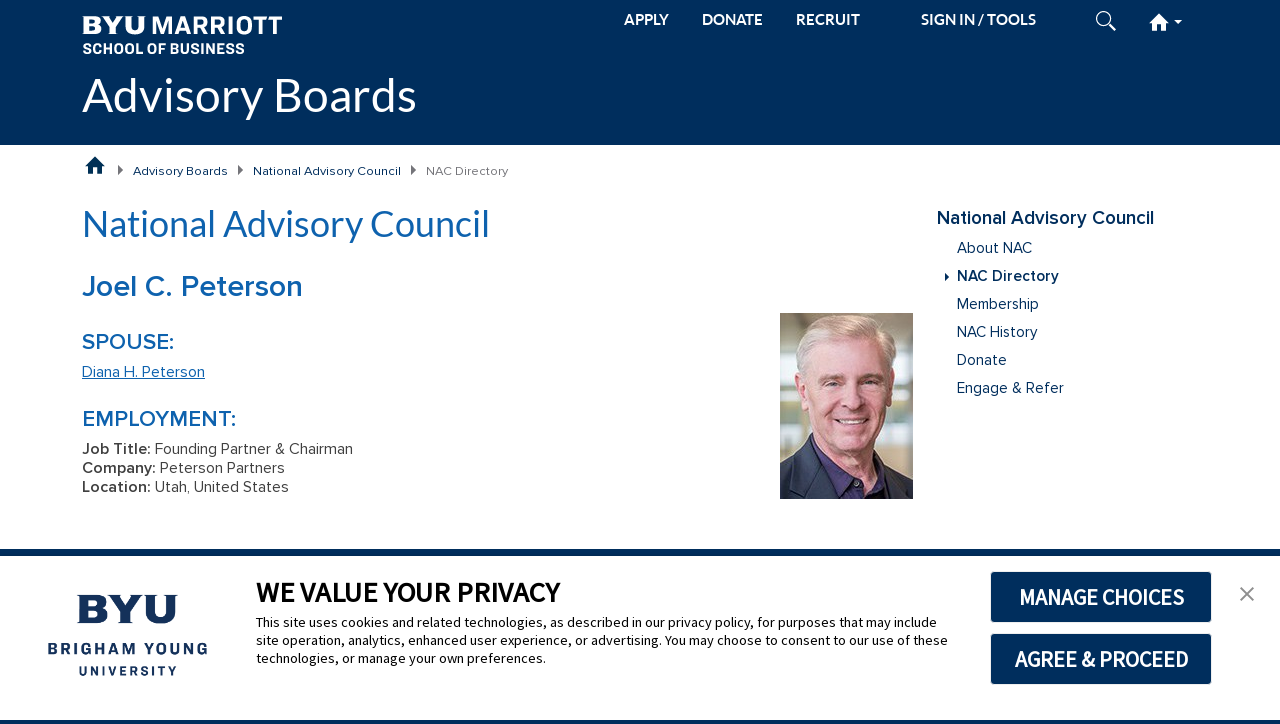

--- FILE ---
content_type: text/html; charset=UTF-8
request_url: https://marriott.byu.edu/advisoryboard/directory/member/?id=719
body_size: 5689
content:


<!doctype html>
<html lang="en-US">


<head>
    <!-- Google Tag Manager -->
<script>
// This variable is read by Google Tag Manager
// to determine if Google Analytics should be included.
// Do not remove this variable
var msmIncludeAnalytics = true;

(function(w,d,s,l,i){w[l]=w[l]||[];w[l].push({'gtm.start':
        new Date().getTime(),event:'gtm.js'});var f=d.getElementsByTagName(s)[0],
        j=d.createElement(s),dl=l!='dataLayer'?'&l='+l:'';j.async=true;j.src=
        'https://www.googletagmanager.com/gtm.js?id='+i+dl;f.parentNode.insertBefore(j,f);
    })(window,document,'script','dataLayer','GTM-PWNP7X7');
</script>
<!-- End Google Tag Manager -->

    <!--[if lt IE 9]>
    <script>window.location.href = '/notice/unsupported';</script>
    <![endif]-->
    <meta charset="utf-8">
    <meta http-equiv="Content-Type" content="text/html; charset=utf-8">
    <meta http-equiv="X-UA-Compatible" content="IE=edge,chrome=1">

            <meta name="viewport" content="width=device-width, initial-scale=1">
    
    <meta name="google-site-verification" content="97CUh6QFx7162hzhNqyvxraSs9OiA55AI31hm2m4N7k">

    
    <meta name="description" content="BYU&#x20;Marriott&#x20;School&#x20;of&#x20;Business.&#x20;Information&#x20;about&#x20;programs,&#x20;degrees,&#x20;and&#x20;research." />
    <title>National Advisory Council - Joel C. Peterson - BYU Marriott School of Business</title>
    <link href="&#x2F;msm&#x2F;theme&#x2F;variant&#x2F;css&#x2F;bundle.css" media="all" rel="stylesheet" type="text&#x2F;css" />
<link href="&#x2F;msm&#x2F;theme&#x2F;variant&#x2F;css&#x2F;style-v3.css" media="all" rel="stylesheet" type="text&#x2F;css" />
<link href="&#x2F;msm&#x2F;theme&#x2F;variant&#x2F;css&#x2F;style-megamenu-v3.css" media="all" rel="stylesheet" type="text&#x2F;css" />
<link href="&#x2F;msm&#x2F;theme&#x2F;variant&#x2F;css&#x2F;style-default-v3.css" media="all" rel="stylesheet" type="text&#x2F;css" />
<link href="&#x2F;msm&#x2F;theme&#x2F;variant&#x2F;css&#x2F;msm-print-v3.css" media="print" rel="stylesheet" type="text&#x2F;css" />
<link href="&#x2F;msm&#x2F;js&#x2F;msm&#x2F;lib&#x2F;shupermulti&#x2F;1.0&#x2F;theme&#x2F;variant&#x2F;shupermulti.css" media="screen" rel="stylesheet" type="text&#x2F;css" />
<link href="&#x2F;msm&#x2F;js&#x2F;msm&#x2F;lib&#x2F;form&#x2F;5.0&#x2F;css&#x2F;ajax_form.css" media="screen" rel="stylesheet" type="text&#x2F;css" />
<link href="&#x2F;advisoryboard&#x2F;css&#x2F;directory.css" media="screen" rel="stylesheet" type="text&#x2F;css" />
    <link rel="apple-touch-icon" sizes="180x180" href="/msm/theme/variant/favicon/apple-touch-icon.png">
    <link rel="icon" type="image/png" sizes="32x32" href="/msm/theme/variant/favicon/favicon-32x32.png">
    <link rel="icon" type="image/png" sizes="16x16" href="/msm/theme/variant/favicon/favicon-16x16.png">
    <link rel="manifest" href="/msm/theme/variant/favicon/manifest.json">
    <link rel="mask-icon" href="/msm/theme/variant/favicon/safari-pinned-tab.svg" color="#5bbad5">
    <link rel="shortcut icon" href="/msm/theme/variant/favicon/favicon.ico">
    <meta name="msapplication-config" content="/msm/theme/variant/favicon/browserconfig.xml">
    <meta name="theme-color" content="#ffffff">

    <script type="text&#x2F;javascript" src="&#x2F;msm&#x2F;js&#x2F;msm&#x2F;lib&#x2F;error-logger&#x2F;2.0&#x2F;error-logger.js"></script>
<script type="text&#x2F;javascript" src="&#x2F;msm&#x2F;js&#x2F;jquery&#x2F;3.7.1&#x2F;jquery.min.js"></script>
<script type="text&#x2F;javascript" src="&#x2F;msm&#x2F;js&#x2F;bootstrap&#x2F;5.3.8&#x2F;bootstrap.bundle.min.js"></script>
<script type="text&#x2F;javascript" src="&#x2F;msm&#x2F;theme&#x2F;variant&#x2F;js&#x2F;utils-v10.js"></script>
<script type="text&#x2F;javascript" src="&#x2F;msm&#x2F;theme&#x2F;variant&#x2F;js&#x2F;scripts-v3.js"></script>
<script type="text&#x2F;javascript" src="&#x2F;msm&#x2F;theme&#x2F;variant&#x2F;js&#x2F;form-utils-v19.js"></script>
<script type="text&#x2F;javascript" src="&#x2F;msm&#x2F;js&#x2F;msm&#x2F;lib&#x2F;shupermulti&#x2F;1.0&#x2F;shupermulti.js"></script>
<script type="text&#x2F;javascript" src="&#x2F;msm&#x2F;js&#x2F;msm&#x2F;lib&#x2F;form&#x2F;5.0&#x2F;ajax_form.js"></script>
    <script>
        var ajaxurl = "/auth/ajax/";
        var template_directory = "/msm/theme/variant";
        var permalink = null;
        var post_id = null;
    </script>

    
    <!-- TrustArc Cookie Consent Banner Code -->
<script async type="text/javascript" src="https://consent.trustarc.com/v2/notice/3p3tmg?pcookie"></script>
<!--<script type="text/javascript" src="https://consent.trustarc.com/v2/autoblockasset/core.min.js?cmId=3p3tmg"></script>-->
<!--<script type="text/javascript" src="https://consent.trustarc.com/v2/autoblock?cmId=3p3tmg"></script>-->
<!-- End TrustArc Cookie Consent Banner Code --></head>

<body class="msm-responsive-template">

<!-- Google Tag Manager (noscript) -->
<noscript>
    <iframe src="https://www.googletagmanager.com/ns.html?id=GTM-PWNP7X7" height="0" width="0" style="display:none; visibility:hidden"></iframe>
</noscript>
<!-- End Google Tag Manager (noscript) -->
<a href="#main-content" class="btn btn-lg skip-to-content visually-hidden-focusable" tabindex="1">Skip to main content</a>

<header id="header" class="msm-header">
    <div class="container-lg">
    <div id="header-bar" class="row">
        <div class="msm-container">
            <div id="top-bar" class="d-flex justify-content-between">
                <div id="mobile-logo-wrapper" class="pt-3 pb-3">
                    <a href="/" aria-label="BYU Marriott Home"><img class="msm-logo" src="/msm/theme/variant/img/logos/msb_left_white.svg" alt="BYU Marriott Horizontal Logo" /></a>
                                            <a class="d-lg-none msm-site-title" href="/advisoryboard/">Advisory Boards</a>
                                    </div>

                <div id="toolbar">
                    <ul>
                                                <li class="d-none d-lg-inline"><a href="/apply/" class="d-inline-block">APPLY</a></li>
                        <li class="d-none d-lg-inline"><a href="/giving/" class="d-inline-block">DONATE</a></li>
                        <li class="d-none d-lg-inline"><a href="/recruiting/" class="d-inline-block">RECRUIT</a></li>
                        
                        <li id="sign-in" class="d-none d-md-inline-block"></li>
                        <li id="search-icon" class="d-none d-md-inline-block">
                            <a href="#">
                                <img class="show-closed" src="/msm/theme/variant/img/search-light.svg" alt="Open Search" />
                                <img class="show-open" src="/msm/theme/variant/img/close-x-blue.svg" alt="Close Search" />
                            </a>
                            <div id="search-form">
                                <form action="/search" method="get">
                                    <input id="search-field" type="text" name="q" placeholder="Search BYU Marriott" maxlength="100" aria-label="Search BYU Marriott" /><!-- name is q since that's what the search function uses for the name -->
                                    <input class="submit" type="image" src="/msm/theme/variant/img/search-blue.svg" alt="Submit" aria-label="Submit Search" />
                                </form>
                            </div>
                        </li>
                        <li id="hamburger" class="d-lg-none">
                            <a href="#">
                                <img id="burger-img" class="show-closed" src="/msm/theme/variant/img/hamburger-light.svg" alt="Open Site Menu" />
                                <img class="show-open" src="/msm/theme/variant/img/close-x-blue.svg" alt="Close Site Menu" />
                            </a>
                        </li>

                                                    <li id="homeburger" class="d-none d-lg-inline-block">
                                <a href="#">
                                    <img class="home-img show-closed" src="/msm/theme/variant/img/home-light.svg" alt="Open BYU Marriott Menu" />
                                    <img class="home-img show-open" src="/msm/theme/variant/img/home-blue.svg" alt="Close BYU Marriott Menu" />
                                    <b class="caret"></b>
                                </a>

                                <div id="homeburger-menu">
    <nav>
        <div class="homeburger-column">
            <h3>About the School</h3>
            <ul>
                <li>News
                    <ul>
                        <li><a href="/stories/">News Releases</a></li>
                        <li><a href="/news/rankings/">School Rankings</a></li>
                    </ul>
                </li>
                <li>Media Resources
                    <ul>
                        <li><a href="/experts/">Faculty Experts</a></li>
                        <li><a href="/news/fact/">Fact Sheet</a></li>
                    </ul>
                </li>
                <li>Directory
                    <ul>
                        <li><a href="/directory/alphabetic/">Alphabetic</a></li>
                        <li><a href="/directory/departmental/">Departmental</a></li>
                    </ul>
                </li>
                <li>Maps &amp; Directions
                    <ul>
                        <li><a href="/location/">Tanner Building Map</a></li>
                        <li><a href="http://map.byu.edu">BYU Map</a></li>
                        <li><a href="https://www.google.com/maps?f=d&source=s_d&saddr=slc&daddr=brigham+young+university,+provo,+ut&hl=en&geocode=FbxWbgIdf09T-SkB5tfc3fNShzHF1P7l83JygwFeEdZgIdfGFY-SFM3A_zo7M-vw&mra=ls&sll=40.509623,-111.792755&sspn=0.621239,1.448822&ie=UTF8&ll=40.508579,-">Directions to BYU</a></li>
                        <li><a href="/location/parking/">Visitor Parking</a></li>
                    </ul>
                </li>
                <li>Our Story
                    <ul>
                        <li><a href="/our-story/mission/">Mission</a></li>
                        <li><a href="/our-story/the-marriott-story/">The Marriott Story</a></li>
                        <li><a href="/our-story/neldontanner/">N. Eldon Tanner</a></li>
                    </ul>
                </li>
                <li><a href="/diversity-belonging/">Belonging &amp; Diversity</a></li>
                <li><a href="/advisoryboard/">Advisory Boards</a></li>
                <li><a href="/contact/">Contact Us</a></li>
            </ul>
        </div>

        <div class="homeburger-column">
            <h3>Programs</h3>
            <ul>
                <li>Graduate
                    <ul>
                        <li><a href="/acc/">MAcc</a></li>
                        <li><a href="/mba/">MBA</a></li>
                        <li><a href="/emba/">Executive MBA</a></li>
                        <li><a href="/mism/">MISM</a></li>
                        <li><a href="/mpa/">MPA</a></li>
                        <li><a href="/empa/">Executive MPA</a></li>
                    </ul>
                </li>
                <li>Undergraduate
                    <ul>
                        <li><a href="/acc/">Accounting</a></li>
                        <li><a href="/ent/">Entrepreneurship</a></li>
                        <li><a href="/exdm/">Experience Design</a></li>
                        <li><a href="/bsfin/">Finance</a></li>
                        <li><a href="/gscm/">Global Supply Chain</a></li>
                        <li><a href="/hrm/">Human Resources</a></li>
                        <li><a href="/infosys/">Information Systems</a></li>
                        <li><a href="/mktg/">Marketing</a></li>
                        <li><a href="/strat/">Strategy</a></li>
                    </ul>
                </li>
                <li><a href="/minors/">Minors</a></li>
            </ul>
        </div>

        <div class="homeburger-column">
            <h3>Students</h3>
            <ul>
                <li>Prospective
                    <ul>
                        <li><a href="/students/explore/grad/">Graduate</a></li>
                        <li><a href="/advisement/">Undergraduate</a></li>
                        <li><a href="/apply/">Apply</a></li>
                        <li><a href="/inspiringlearning/">Inspiring Learning</a></li>
                    </ul>
                </li>
                <li>Current
                    <ul>
                        <li><a href="/explearn/">Experiential Learning</a></li>
                        <li><a href="/clubs/">Clubs &amp; Associations</a></li>
                        <li><a href="/policies/classroom/">Classroom Policies</a></li>
                    </ul>
                </li>
                <li>Resources
                    <ul>
                        <li><a href="https://careerlaunch.byu.edu">CareerLaunch</a></li>
                        <li><a href="http://handshake.byu.edu">Handshake</a></li>
                        <li><a href="/advisement/">Undergraduate Advisement</a></li>
                        <li><a href="/financialaid/">Financial Aid</a></li>
                        <li><a href="http://guides.lib.byu.edu/business">Business Library</a></li>
                    </ul>
                </li>
            </ul>
        </div>

        <div class="homeburger-column">
            <h3>Departments &amp; Centers</h3>
            <ul>
                <li><a href="/directory/departmental/">Departments</a></li>
                <li>Centers
                    <ul>
                        <li><a href="/cet/">Entrepreneurship &amp; Technology</a></li>
                        <li><a href="/gbc/">Global Business</a></li>
                        <li><a href="/ballard/">Social Impact</a></li>
                    </ul>
                </li>
                <li>Institutes
                    <ul>
                        <li><a href="/peery/">Financial Services</a></li>
                        <li><a href="/mpa/">Public Service &amp; Ethics</a></li>
                    </ul>
                </li>
            </ul>
        </div>

        <div class="homeburger-column">
            <h3>Alumni</h3>
            <ul>
                <li><a href="/alumni/">Alumni Home</a></li>
                <!--
                <li><a href="/alumnidirectory/search/">Alumni Directory</a></li>
                <li><a href="https://marriott.byu.edu/magazine/">Alumni Magazine</a></li>
                <li><a href="https://byums.byu.edu">BYU Management Society</a></li>
                <li><a href="/shop/">Marriott Shop</a></li>
                <li><a href="/giving/">Giving</a></li>
                -->
            </ul>
        </div>

        <div class="homeburger-column">
            <h3>Recruiting</h3>
            <ul>
                <li><a href="/recruiting/">Recruiting Home</a></li>
                <!--li>Program Profiles
                    <ul>
                        <li><a href="/recruiting/why-byu-marriott/programs/acc/">Accounting</a></li>
                        <li><a href="/recruiting/why-byu-marriott/programs/ent/">Entrepreneurship</a></li>
                        <li><a href="/recruiting/why-byu-marriott/programs/exdm/">Experience Design</a></li>
                        <li><a href="/recruiting/why-byu-marriott/programs/fin/">Finance</a></li>
                        <li><a href="/recruiting/why-byu-marriott/programs/gscm/">Global Supply Chain</a></li>
                        <li><a href="/recruiting/why-byu-marriott/programs/hrm/">Human Resources</a></li>
                        <li><a href="/recruiting/why-byu-marriott/programs/infosys/">Information Systems</a></li>
                        <li><a href="/recruiting/why-byu-marriott/programs/mktg/">Marketing</a></li>
                        <li><a href="/recruiting/why-byu-marriott/programs/strat/">Strategy</a></li>
                    </ul>
                </li>
                <li><a href="/recruiting/visiting/parking/">Visiting Provo</a></li-->
            </ul>
        </div>
    </nav>
</div>                            </li>
                                            </ul>
                </div>
            </div>

                            <div id="full-logo-wrapper" class="d-none d-lg-block">
                    <a href="/advisoryboard/">Advisory Boards</a>
                </div>
                    </div>

        <div id="accent-bar" class="col-12 d-lg-none"></div>
    </div>

    <div id="mobile-nav-row" class="row">
        <div class="container">
            <div class="row">
                <div id="mobile-menu-wrapper" class="col-12">
                    <div id="mobile-search" class="d-md-none">
                        <form action="/search" method="get" role="search">
                            <input class="submit" type="image" src="/msm/theme/variant/img/search-blue.svg" alt="Submit" aria-label="Submit Mobile Search" />
                            <input id="mobile-search-field" type="text" name="q" placeholder="Search BYU Marriott" maxlength="100" aria-label="Search BYU Marriott Mobile" />
                        </form>
                    </div>
                    <div class="menu-primary-menu-container">
                        <ul id="mobile-menu" class="menu">
                            <li class="mobile-msm-home">
                                <a href="/"><span class="msm-home-icon"></span> BYU Marriott Home</a>
                            </li>
                        </ul>
                    </div>
                </div>
            </div>
        </div>
    </div>

    </div>

</header>

<main id="main" class="main-content-wrapper">
    <!--    <div class="row">-->
    <div class="container-lg">
                <div class="row">
            <nav>
                    
        <ul id="breadcrumb" class="col-12">

        <li class="breadcrumb-home">
            <a href="/" title="BYU Marriott School of Business Home Page">BYU Marriott School of Business Home Page</a>
        </li>

        <li><a href="/advisoryboard/" title="Advisory Boards">Advisory Boards</a></li><li><a href="/nac/" title="National Advisory Council">National Advisory Council</a></li><li class="breadcrumb-current-page">NAC Directory</li>
    </ul>
    
            </nav>
        </div>
                <section>
            <div class="row">
                <div id="main-content" class="main-content msb-advisoryboard content-style col-12 col-lg-9">
                    
                    <div class="msb-page-content-wrapper">
                    
<h1>National Advisory Council</h1>

<h2>
    Joel C. Peterson    </h2>

<img src="/upload/advisoryboard/photo/b1/719.jpg" id="member-photo" alt="Joel&#x20;C.&#x20;Peterson" />

<!-- Start Membership Information -->

<!-- Start Spouse Information -->
<h3>Spouse:</h3>
<a href="/advisoryboard/directory/member/?id=1947">Diana H. Peterson</a>

<!-- Start Contact Information -->

<!-- Start Employment Information -->
<h3>Employment:</h3>

<strong>Job Title:</strong>
Founding Partner &amp; Chairman<br />

<strong>Company:</strong>
Peterson Partners<br />

<strong>Location:</strong>
Utah, United States<br />




<!-- Start Expertise -->

<!-- Start Biography -->

<!-- Start Church Information -->

<!-- Start Admin Notes -->

<div style="clear: both;"></div>

                    </div>
                </div>

                                    <div id="sidebar-content" class="col-md-3 d-none d-lg-block">
                        


<nav>
<div id="sidebar-menu">

<ul id="menu-site-map" class="menu-site-map-container copy-to-mobile">
<li class="msm-force-open msm-parent-page"><a href="/nac/">National Advisory Council</a> 
<ul><li class="page_item"><a href="/nac/">About NAC</a></li><li class="page_item current_page_item"><a href="/advisoryboard/nac/">NAC Directory</a></li><li class="page_item"><a href="/nac/membership-criteria/">Membership</a></li><li class="page_item"><a href="/nac/history/">NAC History</a></li><li class="page_item"><a href="https://donate.churchofjesuschrist.org/donations/byu/marriott-school/national-advisory-council">Donate</a></li><li class="page_item"><a href="/nac/#engage-refer">Engage & Refer</a></li></ul>   
</li>
</ul>
</div>
</nav>


    

                    </div>
                            </div>
        </section>
    </div>
    <!--    </div>-->
</main>

<footer id="footer" class="msm-footer">
    <div class="container-lg msm-container msm-footer-content">
        <div class="row d-lg-none text-center">
        <div class="col-12">
            <a class="social-media-icon" data-blogname="BYU Marriott School of Business" data-platform="LinkedIn" href="https://www.linkedin.com/edu/school?id=155042&amp;trk=hp-feed-school-name"><img src="/msm/theme/variant/img/social/linkedin.svg" alt="Linked In"></a>
            <a class="social-media-icon" data-blogname="BYU Marriott School of Business" data-platform="Instagram" href="https://www.instagram.com/byumarriottlife/"><img src="/msm/theme/variant/img/social/instagram.svg" alt="Instagram"></a>
            <a class="social-media-icon" data-blogname="BYU Marriott School of Business" data-platform="Facebook" href="http://www.facebook.com/byumarriott"><img src="/msm/theme/variant/img/social/facebook.svg" alt="Facebook"></a>
            <a class="social-media-icon" data-blogname="BYU Marriott School of Business" data-platform="X" href="http://www.twitter.com/byumarriott"><img src="/msm/theme/variant/img/social/twitter.svg" alt="X"></a>

        </div>
    </div>
    <div class="row">
        <div class="first-col d-none d-lg-block col-md-3">
            <ul>
                <li><a href="/scheduler/">Room Reservations</a></li>
                <li><a href="/it">IT Support</a></li>
                <!--li><a href="/sitemap/?id=312">Site Map</a></li-->
                <li><a href="https://www.byu.edu">BYU</a></li>
                <li><a href="https://www.churchofjesuschrist.org">Church of Jesus Christ</a></li>
                <li><a href="/contact/">Contact Us</a></li>
            </ul>
        </div>
        <div class="programs col-12 d-lg-none">
            <div class="sub-heading">BYU Marriott</div>
            <ul>
                <li><a href="/apply/">Apply</a></li>
                <li><a href="/giving/">Donate</a></li>
                <li><a href="/recruiting/">Recruit</a></li>
                <li><a href="/contact/">Contact Us</a></li>
            </ul>
        </div>
        <div class="programs col-lg-2">
            <div class="sub-heading">Graduate Programs</div>
            <ul>
                <li><a href="/acc/">MAcc</a></li>
                <li><a href="/mba/">MBA</a></li>
                <li><a href="/emba/">Executive MBA</a></li>
                <li><a href="/mism/">MISM</a></li>
                <li><a href="/mpa/">MPA</a></li>
                <li><a href="/empa/">Executive MPA</a></li>
            </ul>
        </div>
        <div class="programs col-lg-2">
            <div class="sub-heading">Undergraduate Programs</div>
            <ul>
                <li><a href="/acc/">Accounting</a></li>
                <li><a href="/ent/">Entrepreneurship</a></li>
                <li><a href="/exdm/">Experience Design</a></li>
                <li><a href="/bsfin/">Finance</a></li>
                <li><a href="/gscm/">Global Supply Chain</a></li>
                <li><a href="/hrm/">Human Resources</a></li>
                <li><a href="/infosys/">Information Systems</a></li>
                <li><a href="/mktg/">Marketing</a></li>
                <li><a href="/strat/">Strategy</a></li>
            </ul>
        </div>
        <div class="programs col-lg-2">
            <div class="row">
                <div class="col-12">
                    <div class="sub-heading">Minors</div>
                    <ul>
                        <li><a href="/minors/business/">Business</a></li>
                        <li><a href="/minors/entrepreneurship/">Entrepreneurship</a></li>
                        <li><a href="/minors/global-business-literacy/">Global Business and Literacy</a></li>
                        <li><a href="/minors/nonprofit/">Global and Community Impact</a></li>
                        <li><a href="/minors/healthcare-leadership/">Healthcare Leadership</a></li>
                        <li><a href="https://catalog.byu.edu/programs/34687">Information Systems</a></li>
                        <li><a href="/minors/strategy/">Strategy</a></li>
                    </ul>
                </div>
                <div class="col-12">
                    <div class="sub-heading">ROTC</div>
                    <ul>
                        <li><a href="/afrotcdet855">Air Force</a></li>
                        <li><a href="/army/">Army</a></li>
                    </ul>
                </div>
            </div>
        </div>
        <div class="last-col col-md-3 d-none d-lg-block">
            <div class="row">
                <div class="col-12">
                    <a class="social-media-icon" data-blogname="BYU Marriott School of Business" data-platform="LinkedIn" href="https://www.linkedin.com/edu/school?id=155042&amp;trk=hp-feed-school-name"><img src="/msm/theme/variant/img/social/linkedin.svg" alt="Linked In"></a>
                    <a class="social-media-icon" data-blogname="BYU Marriott School of Business" data-platform="Instagram" href="https://www.instagram.com/byumarriottlife/"><img src="/msm/theme/variant/img/social/instagram.svg" alt="Instagram"></a>
                    <a class="social-media-icon" data-blogname="BYU Marriott School of Business" data-platform="Facebook" href="http://www.facebook.com/byumarriott"><img src="/msm/theme/variant/img/social/facebook.svg" alt="Facebook"></a>
                    <a class="social-media-icon" data-blogname="BYU Marriott School of Business" data-platform="X" href="http://www.twitter.com/byumarriott"><img src="/msm/theme/variant/img/social/twitter.svg" alt="X"></a>
                </div>
                <div class="col-md-12"><a href="/apply/">Apply</a></div>
                <div class="col-md-12"><a href="/giving/">Donate</a></div>
                <div class="col-md-12"><a href="/recruiting/">Recruit</a></div>
            </div>
        </div>
    </div>
    
    <div class="row text-center">
        <div class="col-12"><a href="/" aria-label="BYU Marriott Home"><img class="msm-logo" src="/msm/theme/variant/img/logos/msb_centered_white.svg" alt="" /></a></div>
        <div class="col-12 copyright">&copy; 2026 <a href="https://www.byu.edu/">Brigham Young University</a>. All Rights Reserved.</div>
        <div class="col-12"><img class="accreditation-logo aacsb-logo" src="/msm/theme/variant/img/aacsb.svg" alt="AACSB Seal" /></div>
    </div>

    <div class="privacy row text-center mt-5 mb-5">
        <span><a href="https://privacy.byu.edu" target="_blank">Privacy Notice</a> | <a href="https://infosec.byu.edu/cookie-prefs" target="_blank">Cookie Preferences</a></span>
    </div>
</div>

<img id="print-msm-logo-footer" src="/msm/theme/variant/img/logos/msb_centered_navy.svg" alt="" /></footer>

<!-- TrustArc Cookie Consent Banner -->
<div id="consent-banner"></div>
<!-- End TrustArc Cookie Consent Banner -->

</body>

</html>

--- FILE ---
content_type: text/html; charset=UTF-8
request_url: https://marriott.byu.edu/auth/ajax/?action=msm_sign_in_action&permalink=&post_id=
body_size: 222
content:

                <a href="/auth/login">
                    <span class="d-none d-lg-block hidden-sm"><span id="sign-in-text">Sign In / Tools</span></span>
                    <span class="d-lg-none hidden-md hidden-lg">
                        <img class="show-closed" src="/msm/theme/variant/img/profile-light.svg" alt="Login" />
                    </span>
                </a>
            

--- FILE ---
content_type: text/css
request_url: https://marriott.byu.edu/msm/js/msm/lib/shupermulti/1.0/theme/variant/shupermulti.css
body_size: 1356
content:
.shupermulti-wrapper {
    position: relative;
    display: inline-block;
    max-width: 100%;
    float: none;
    white-space: normal;
}

.shupermulti-wrapper .shupermulti-button {
    display: inline-block;
    background-repeat: no-repeat;
    background-position: right 5px top 5px;
    background-color: #fff;
    background-size: 16px 12px;
    background-image: url("data:image/svg+xml,%3csvg xmlns='http://www.w3.org/2000/svg' viewBox='0 0 16 16'%3e%3cpath fill='none' stroke='%23343a40' stroke-linecap='round' stroke-linejoin='round' stroke-width='2' d='M2 5l6 6 6-6'/%3e%3c/svg%3e");
    background-position: right 0.25rem center;
    border: 1px solid #ccc;
    text-align: left;
    padding: 6px 24px 6px 12px;
    max-width: 100%;
    width: 100%;
    /*color: #0e62ae;*/
    box-sizing: border-box;
}

.shupermulti-wrapper .shupermulti-button:disabled {
    background-color: #e5e5e6;
}

/*.shupermulti-wrapper .shupermulti-button.open {*/
/*    background-image: url('img/up-arrow.svg');*/
/*}*/

/*.shupermulti-wrapper .shupermulti-button div {*/
/*    margin-bottom: 6px;*/
/*}*/

.shupermulti-wrapper .shupermulti-button .shupermulti-btn-list {
    list-style-type: none;
    list-style-position: inside;
    margin: 0;
    padding: 0;
}

.shupermulti-wrapper .shupermulti-button .shupermulti-btn-list li {
    margin: 0 0 6px 0;
    padding: 0 0 6px 0;
    border-bottom: 1px solid #e5e5e6;
}

.shupermulti-wrapper .shupermulti-button .shupermulti-btn-list li:last-child {
    margin-bottom: 0;
    padding-bottom: 0;
    border: none;
}

.shupermulti-wrapper .shupermulti-button .shupermulti-btn-list.inline li {
    display: inline-block;
    margin: 0 8px 0 0;
    padding: 0 8px 0 0;
    border: none;
    border-right: 1px solid #e5e5e6;
}

.shupermulti-wrapper .shupermulti-button .shupermulti-btn-list.inline li:last-child {
    border: none;
    margin-right: 0;
    padding-right: 0;
}

.shupermulti-wrapper .shupermulti-dropdown {
    position: absolute;
    top: 33px;
    width: 100%;
    box-sizing: border-box;
    outline: 1px solid #e5e5e6;
    background-color: #fff;
    z-index: 10001;
}

.shupermulti-wrapper .shupermulti-header {
    position: relative;
    background-color: #0e62ae;
    padding: 6px 2px;
    border-bottom: 1px solid #e5e5e6;
}

.shupermulti-wrapper .shupermulti-header .shupermulti-search {
    position: relative;
    display: inline-block;
    width: 200px;
    min-width: 100px;
    max-width: 50%;
    margin: 0 12px 0 4px;
}

.shupermulti-wrapper .shupermulti-header .shupermulti-search-input {
    width: 100%;
    border: 1px solid #e5e5e6;
    padding: 3px 6px;
}

.shupermulti-wrapper .shupermulti-header .shupermulti-search-input.icon {
    padding-right: 25px;
}

.shupermulti-wrapper .shupermulti-header .shupermulti-search .search-icon {
    position: absolute;
    top: 0;
    right: 0;
    width: 25px;
    height: 28px;
    background-repeat: no-repeat;
    background-position: center center;
    background-color: transparent;
    background-size: 12px 12px;
    background-image: url('img/search.svg');
}

.shupermulti-wrapper .shupermulti-header .shupermulti-search-input::-ms-clear {
    display: none;
}

.shupermulti-wrapper .shupermulti-header .shupermulti-search .search-icon.clear {
    background-image: url('img/clear.svg');
    cursor: pointer;
}

.shupermulti-wrapper .shupermulti-header .shupermulti-search .search-icon.shupermulti-loading {
    background-image: url('img/spinner.svg');
}

.shupermulti-wrapper .shupermulti-header .shupermulti-checkall {
    position: relative;
    display: inline-block;
    padding: 0 30px 0 0;
    color: #fff;
    vertical-align: middle;
}

.shupermulti-wrapper .shupermulti-header .form-check-label {
    position: relative;
    display: inline-block;
    vertical-align: middle;
}

.shupermulti-wrapper .shupermulti-header .shupermulti-checkall-input {
    position: relative;
    vertical-align: middle;
    margin: 0 5px 0 10px;
}

.shupermulti-wrapper .shupermulti-header .shupermulti-checkall-clear {
    cursor: pointer;
}

.shupermulti-wrapper .shupermulti-header .close-btn {
    position: absolute;
    top: 0;
    right: 0;
    width: 28px;
    height: 28px;
    background-repeat: no-repeat;
    background-position: center center;
    background-color: transparent;
    background-size: 12px 12px;
    background-image: url("data:image/svg+xml,%3csvg xmlns='http://www.w3.org/2000/svg' viewBox='0 0 16 16' fill='%23fff'%3e%3cpath d='M.293.293a1 1 0 011.414 0L8 6.586 14.293.293a1 1 0 111.414 1.414L9.414 8l6.293 6.293a1 1 0 01-1.414 1.414L8 9.414l-6.293 6.293a1 1 0 01-1.414-1.414L6.586 8 .293 1.707a1 1 0 010-1.414z'/%3e%3c/svg%3e");
    cursor: pointer;
}

.shupermulti-wrapper ul.shupermulti-list {
    position: relative;
    list-style-type: none;
    list-style-position: inside;
    margin: 0;
    padding: 6px 0px 6px 0;
    overflow-y: auto;
    overflow-x: hidden;
}

.shupermulti-wrapper .shupermulti-list ul.shupermulti-optgrp {
    list-style-type: none;
    list-style-position: inside;
    margin: 0;
    padding: 0;
}

.shupermulti-wrapper .shupermulti-list ul.shupermulti-optgrp {
    list-style-type: none;
    list-style-position: inside;
    margin: 0;
    padding: 0;
}

.shupermulti-wrapper .shupermulti-list label span.active {
    color: #0e62ae;
}

.shupermulti-wrapper .shupermulti-list li.shupermulti-opt-item {
    margin-bottom: 0;
}

.shupermulti-wrapper .shupermulti-list li.shupermulti-opt-item label:hover {
    color: #e5e5e6;
}

.shupermulti-wrapper li.shupermulti-optgrp-item, .shupermulti-wrapper li.shupermulti-opt-item {
    position: relative;
    margin: 0 10px 0 10px;
    /*padding: 2px;*/
}

.shupermulti-wrapper li.shupermulti-optgrp-item li.shupermulti-opt-item {
    margin-right: 0px;
}

.shupermulti-wrapper li.shupermulti-optgrp-item input, .shupermulti-wrapper li.shupermulti-opt-item input {
    position: relative;
    margin: 0 5px 0 0;
}

.shupermulti-wrapper li.shupermulti-optgrp-item {
    position: relative;
    margin-top: 6px;
}

.shupermulti-wrapper li.shupermulti-optgrp-item > label {
    font-size: 1.125em;
    font-weight: bold;
}

.shupermulti-wrapper li.shupermulti-optgrp-item .expand, .shupermulti-wrapper li.shupermulti-optgrp-item .collapse {
    position: absolute;
    display: inline-block;
    width: 20px;
    height: 20px;
    background-repeat: no-repeat;
    background-position: center center;
    background-color: transparent;
    background-size: 12px 12px;
    margin: 0 0 0 12px;
    /*border: 1px solid #e5e5e6;*/
    cursor: pointer;
}

.shupermulti-wrapper li.shupermulti-optgrp-item .expand {
    background-image: url('img/expand.svg');
}

.shupermulti-wrapper li.shupermulti-optgrp-item .collapse {
    background-image: url('img/collapse.svg');
}

.shupermulti-wrapper .shupermulti-no-results {
    padding: 12px;
    text-align: center;
    font-weight: bold;
}

.shupermulti-wrapper li.shupermulti-opt-item > label {
    font-size: 1em;
}

--- FILE ---
content_type: image/svg+xml
request_url: https://marriott.byu.edu/msm/theme/variant/img/logos/msb_centered_navy.svg
body_size: 8566
content:
<?xml version="1.0" encoding="utf-8"?>
<!-- Generator: Adobe Illustrator 27.0.1, SVG Export Plug-In . SVG Version: 6.00 Build 0)  -->
<svg version="1.1" id="Layer_1" xmlns="http://www.w3.org/2000/svg" xmlns:xlink="http://www.w3.org/1999/xlink" x="0px" y="0px"
	 viewBox="0 0 396 75" style="enable-background:new 0 0 396 75;" xml:space="preserve">
<style type="text/css">
	.st0{fill:#002D5D;}
</style>
<g>
	<g>
		<path class="st0" d="M14.36,13.97c0-0.33,0-4.4,0-6.13c0-0.47-0.07-0.84-0.07-0.84s0.43,0.07,0.84,0.07c0.42,0,4.62,0,4.62,0
			c3.52,0,5.58,0.55,5.58,3.74c0,2.08-1.28,3.93-5.44,3.93c0,0-4.35,0-4.76,0c-0.42,0-0.83,0.05-0.83,0.05S14.36,14.39,14.36,13.97z
			 M14.36,28.03c0-0.1,0-5.13,0-7.09c0-0.48-0.06-0.83-0.06-0.83s0.41,0.06,0.83,0.06c0.41,0,3.91,0,3.91,0c3.12,0,6.93,0,6.93,4.32
			c0,3.2-2.73,4.31-6.41,4.31c0,0-4.32,0-4.43,0c-0.42,0-0.82,0.06-0.82,0.06S14.36,28.44,14.36,28.03z M3.16,3.26L3.15,32.77
			c0,0.96,0.06,1.3-0.62,1.72c-0.66,0.41-1.34,0.48-2.44,0.67c0,0-0.01,0-0.02,0c-0.11,0.03-0.09,0.44,0.02,0.44
			c0.07,0,23.87,0,23.87,0c10.07,0,14.3-4,14.3-10.23c0-4.61-2.15-7.42-6.39-8.48c-0.07-0.02-0.08-0.11,0-0.14
			c2.71-0.84,5.2-2.8,5.2-7.6c0-6.51-4.39-8.71-13.98-8.71l-22.99,0c-0.11,0-0.13,0.41-0.02,0.44c0.01,0,0.02,0,0.02,0
			c1.09,0.19,1.77,0.25,2.44,0.67C3.21,1.96,3.16,2.3,3.16,3.26z"/>
		<path class="st0" d="M123.45,3.26c0-0.96-0.06-1.29,0.62-1.71c0.66-0.41,1.34-0.48,2.44-0.67c0,0,0.01,0,0.02,0
			c0.11-0.03,0.09-0.44-0.02-0.44l-17.61,0c-0.11,0-0.13,0.41-0.02,0.44c0.01,0,0.02,0,0.02,0c1.11,0.14,1.63,0.25,2.29,0.67
			c0.68,0.42,0.62,0.76,0.62,1.72v17.74c0,4.04-2.32,7.15-6.92,7.15c-4.6,0-6.92-3.11-6.92-7.15l0-17.73c0-0.96-0.06-1.3,0.62-1.72
			c0.66-0.41,1.22-0.51,2.29-0.67c0,0,0.01,0,0.02,0c0.11-0.03,0.09-0.44-0.02-0.44l-16.62,0c-0.12,0-0.1,0.41,0,0.44
			c0.01,0,0.02,0,0.02,0c0.61,0.04,1.02,0.07,1.4,0.39c0.55,0.47,0.64,1.03,0.64,1.99v17.43c0,8.41,4.6,15.54,18.56,15.54
			c13.96,0,18.56-7.14,18.56-15.54V3.26z"/>
		<path class="st0" d="M70.09,35.6c0.11,0,0.13-0.41,0.02-0.44c-0.01,0-0.02,0-0.02,0c-1.09-0.19-1.77-0.25-2.44-0.67
			c-0.68-0.42-0.62-0.76-0.62-1.72v-11.2L79.21,3.49c0.67-0.99,1.09-1.51,1.64-1.97c0.09-0.08,0.32-0.23,0.45-0.31
			c0.5-0.25,0.69-0.31,1.31-0.33c0,0,0.01,0,0.02,0c0.11-0.01,0.15-0.44,0.02-0.44l-16.42,0c-0.13,0-0.11,0.43,0.01,0.44
			c0.01,0,0.02,0.01,0.02,0.01c0.8,0,1.78,0.01,1.62,1.15c-0.09,1.11-4.83,7.95-6.51,10.55c-0.24,0.37-0.43,0.76-0.51,1.22
			c-0.06-0.46-0.35-0.93-0.54-1.22c-2.35-3.5-6.37-9.17-6.49-10.56c-0.1-1.19,0.82-1.15,1.62-1.15c0,0,0.01,0,0.02,0
			c0.11-0.01,0.16-0.44,0.02-0.44l-17.25,0c-0.1,0-0.09,0.4,0.01,0.44c0.01,0,0.02,0,0.02,0c0.74,0.07,1.14,0.02,2,0.44
			c0.1,0.05,0.34,0.21,0.44,0.29c0.55,0.46,0.88,0.89,1.55,1.88l12.16,18.01l0,11.28c0,0.96,0.06,1.3-0.62,1.72
			c-0.66,0.41-1.34,0.48-2.44,0.66c0,0-0.01,0-0.02,0c-0.11,0.03-0.09,0.44,0.02,0.44H70.09z"/>
		<g>
			<g>
				<path class="st0" d="M56.37,59.7v0.68h-4.51v-0.59c0-1.52-1.05-2.74-3.59-2.74c-2.09,0-3.21,0.9-3.21,2.21
					c0,1.59,1.08,2.02,4.64,3.17c5.3,1.46,6.92,2.99,6.92,6.35c0,3.92-3.3,6.13-8.16,6.13c-5.65,0-8.25-2.52-8.25-6.35v-0.93h4.51
					v0.62c0,1.93,1.3,3.05,3.87,3.05c2.22,0,3.46-0.84,3.46-2.27c0-1.65-0.83-2.05-4.76-3.3c-4.98-1.31-6.79-2.83-6.79-6.28
					c0-3.55,2.95-6,7.91-6C53.83,53.44,56.37,55.99,56.37,59.7z"/>
				<path class="st0" d="M76.68,60.35v1.03h-4.48v-0.84c0-2.05-1.33-3.36-3.56-3.36c-2.76,0-4.22,1.93-4.22,4.7v4.57
					c0,2.71,1.46,4.73,4.22,4.73c2.22,0,3.56-1.31,3.56-3.36v-0.84h4.48V68c0,4.11-2.73,6.97-8.09,6.97c-5.52,0-8.76-3.42-8.76-8.62
					V62c0-5.2,3.36-8.62,8.86-8.62C74.05,53.38,76.68,56.15,76.68,60.35z"/>
				<path class="st0" d="M85.44,53.82v8.24h7.49v-8.24h4.57v20.72h-4.57v-8.56h-7.49v8.56h-4.57V53.82H85.44z"/>
				<path class="st0" d="M119.66,62.15v4.04c0,5.79-3.46,8.8-8.89,8.8c-5.46,0-8.92-3.02-8.92-8.8v-4.04c0-5.79,3.46-8.8,8.92-8.8
					C116.2,53.35,119.66,56.37,119.66,62.15z M106.45,62.03v4.29c0,3.36,1.56,4.85,4.32,4.85c2.73,0,4.29-1.49,4.29-4.85v-4.29
					c0-3.36-1.56-4.85-4.29-4.85C108.01,57.18,106.45,58.67,106.45,62.03z"/>
				<path class="st0" d="M141.11,62.15v4.04c0,5.79-3.46,8.8-8.89,8.8c-5.46,0-8.92-3.02-8.92-8.8v-4.04c0-5.79,3.46-8.8,8.92-8.8
					C137.65,53.35,141.11,56.37,141.11,62.15z M127.9,62.03v4.29c0,3.36,1.56,4.85,4.32,4.85c2.73,0,4.29-1.49,4.29-4.85v-4.29
					c0-3.36-1.56-4.85-4.29-4.85C129.46,57.18,127.9,58.67,127.9,62.03z"/>
				<path class="st0" d="M150.02,53.82v16.74h8.79v3.98h-13.36V53.82H150.02z"/>
				<path class="st0" d="M185.48,62.15v4.04c0,5.79-3.46,8.8-8.89,8.8c-5.46,0-8.92-3.02-8.92-8.8v-4.04c0-5.79,3.46-8.8,8.92-8.8
					C182.02,53.35,185.48,56.37,185.48,62.15z M172.27,62.03v4.29c0,3.36,1.56,4.85,4.32,4.85c2.73,0,4.29-1.49,4.29-4.85v-4.29
					c0-3.36-1.56-4.85-4.29-4.85C173.83,57.18,172.27,58.67,172.27,62.03z"/>
				<path class="st0" d="M203.92,53.82v3.83h-9.65v5.1h7.36v3.73h-7.36v8.06h-4.44V53.82H203.92z"/>
				<path class="st0" d="M222.86,53.82c3.94,0,6.16,1.9,6.16,4.98v0.93c0,2.46-1.3,3.67-3.46,4.26v0.09
					c2.32,0.59,3.65,1.99,3.65,4.29v1.09c0,3.2-2.29,5.07-6.09,5.07h-9.65V53.82H222.86z M217.88,62.56h4.16
					c1.62,0,2.57-0.78,2.57-2.21v-1c0-1.28-0.89-2.02-2.48-2.02h-4.25V62.56z M217.88,71.02h4.35c1.62,0,2.48-0.78,2.48-2.15v-1.03
					c0-1.4-0.89-2.21-2.64-2.21h-4.19V71.02z"/>
				<path class="st0" d="M237.81,53.82v13.32c0,2.58,1.33,3.98,3.75,3.98c2.41,0,3.75-1.4,3.75-3.98V53.82h4.35v13.13
					c0,5.1-2.73,8.06-8.22,8.06c-5.56,0-8.19-2.89-8.19-8.06V53.82H237.81z"/>
				<path class="st0" d="M269.77,59.7v0.68h-4.51v-0.59c0-1.52-1.05-2.74-3.59-2.74c-2.1,0-3.21,0.9-3.21,2.21
					c0,1.59,1.08,2.02,4.63,3.17c5.3,1.46,6.92,2.99,6.92,6.35c0,3.92-3.3,6.13-8.16,6.13c-5.65,0-8.25-2.52-8.25-6.35v-0.93h4.51
					v0.62c0,1.93,1.3,3.05,3.87,3.05c2.22,0,3.46-0.84,3.46-2.27c0-1.65-0.83-2.05-4.76-3.3c-4.98-1.31-6.79-2.83-6.79-6.28
					c0-3.55,2.95-6,7.9-6C267.23,53.44,269.77,55.99,269.77,59.7z"/>
				<path class="st0" d="M278.69,53.82v20.72h-4.57V53.82H278.69z"/>
				<path class="st0" d="M288.37,53.82l8.13,13.28h0.06l-0.03-13.28h4.09v20.72h-4.48l-8.22-13.44h-0.06l0.06,13.44h-4.09V53.82
					H288.37z"/>
				<path class="st0" d="M320.07,53.82v3.83h-10v4.57h7.75v3.61h-7.75v4.88h10.03v3.83h-14.48V53.82H320.07z"/>
				<path class="st0" d="M339.34,59.7v0.68h-4.51v-0.59c0-1.52-1.05-2.74-3.59-2.74c-2.09,0-3.21,0.9-3.21,2.21
					c0,1.59,1.08,2.02,4.63,3.17c5.3,1.46,6.92,2.99,6.92,6.35c0,3.92-3.3,6.13-8.16,6.13c-5.65,0-8.25-2.52-8.25-6.35v-0.93h4.51
					v0.62c0,1.93,1.3,3.05,3.87,3.05c2.22,0,3.46-0.84,3.46-2.27c0-1.65-0.83-2.05-4.76-3.3c-4.98-1.31-6.79-2.83-6.79-6.28
					c0-3.55,2.95-6,7.9-6C336.8,53.44,339.34,55.99,339.34,59.7z"/>
				<path class="st0" d="M358.7,59.7v0.68h-4.51v-0.59c0-1.52-1.05-2.74-3.59-2.74c-2.09,0-3.21,0.9-3.21,2.21
					c0,1.59,1.08,2.02,4.63,3.17c5.3,1.46,6.92,2.99,6.92,6.35c0,3.92-3.3,6.13-8.16,6.13c-5.65,0-8.25-2.52-8.25-6.35v-0.93h4.51
					v0.62c0,1.93,1.3,3.05,3.87,3.05c2.22,0,3.46-0.84,3.46-2.27c0-1.65-0.83-2.05-4.76-3.3c-4.98-1.31-6.79-2.83-6.79-6.28
					c0-3.55,2.95-6,7.9-6C356.16,53.44,358.7,55.99,358.7,59.7z"/>
			</g>
		</g>
		<g>
			<path class="st0" d="M151.06,0.78l8.19,24.05h0.11l7.98-24.05h10.99v34.83h-7.27V9.36h-0.11L162,35.61h-5.93l-9-26.25h-0.11
				v26.25h-6.84V0.78H151.06z"/>
			<path class="st0" d="M205.91,29.02h-12.82l-2.1,6.59h-7.6l11.91-35.04h8.78l11.91,35.04h-7.97L205.91,29.02z M194.92,23.27h9.16
				l-4.53-14.22h-0.11L194.92,23.27z"/>
			<path class="st0" d="M228.81,35.61h-7.7V0.78h15.63c7.54,0,11.53,3.76,11.53,9.73v2.67c0,4.34-2.42,7.53-6.47,8.94l7.65,13.49
				h-8.35l-7.06-12.71h-5.23V35.61z M228.81,17.1h6.25c3.83,0,5.5-1.57,5.5-4.18v-1.99c0-2.67-1.56-4.18-5.39-4.18h-6.36V17.1z"/>
			<path class="st0" d="M262.91,35.61h-7.71V0.78h15.63c7.54,0,11.53,3.76,11.53,9.73v2.67c0,4.34-2.42,7.53-6.47,8.94l7.65,13.49
				h-8.35l-7.06-12.71h-5.23V35.61z M262.91,17.1h6.25c3.83,0,5.5-1.57,5.5-4.18v-1.99c0-2.67-1.56-4.18-5.39-4.18h-6.36V17.1z"/>
			<path class="st0" d="M298.1,0.78v34.83h-7.76V0.78H298.1z"/>
			<path class="st0" d="M336.41,14.8v6.8c0,9.73-5.87,14.8-15.09,14.8c-9.27,0-15.14-5.07-15.14-14.8v-6.8
				c0-9.73,5.87-14.8,15.14-14.8C330.54,0,336.41,5.07,336.41,14.8z M313.99,14.59v7.22c0,5.65,2.64,8.16,7.33,8.16
				c4.63,0,7.27-2.51,7.27-8.16v-7.22c0-5.65-2.64-8.16-7.27-8.16C316.63,6.43,313.99,8.94,313.99,14.59z"/>
		</g>
		<polygon class="st0" points="370.83,0.78 368.6,7.37 378.06,7.37 378.06,35.61 385.76,35.61 385.76,7.37 396,7.37 396,0.78 		"/>
	</g>
	<polygon class="st0" points="366.88,0.78 339.48,0.78 339.48,7.37 349.77,7.37 349.77,35.61 357.48,35.61 357.48,7.37 364.64,7.37 
			"/>
</g>
</svg>


--- FILE ---
content_type: application/javascript
request_url: https://marriott.byu.edu/msm/theme/variant/js/form-utils-v19.js
body_size: 13728
content:
MsbFormUtils = {
    inputsSelector: "button, input, select, textarea",

    getValidator: function (form) {
        if (typeof form === "string") {
            form = MsbUtils.getElementById(form);
        }

        if (form.length) {
            return form.data("msbValidator");
        }

        return undefined;
    },

    getInputs: function (element) {
        if (typeof element === "string") {
            element = MsbUtils.getElementById(element);
        }

        if (element.length) {
            return (element.is(MsbFormUtils.inputsSelector)) ?
                element :
                element.find(MsbFormUtils.inputsSelector);
        }

        return $();
    },

    // Not only shows a form element but enables all the form controls
    show: function (element, animate) {
        if (typeof element === "string") {
            element = MsbUtils.getElementById(element);
        }

        if (element.length) {
            const inputs = MsbFormUtils.getInputs(element);

            if (inputs.length) {
                inputs.prop("disabled", false);
            }

            if (animate) {
                element.slideDown();
            }
            else {
                element.show();
            }
        }
    },

    // Not only hides a form element but disables all the form controls
    // This ensures the data isn't sent to the form and stored in the DB
    hide: function (element, animate) {
        if (typeof element === "string") {
            element = MsbUtils.getElementById(element);
        }

        if (element.length) {
            if (animate) {
                element.slideUp();
            }
            else {
                element.hide();
            }

            const inputs = MsbFormUtils.getInputs(element);

            if (inputs.length) {
                inputs.not(".leave-enabled").prop("disabled", true);
            }
        }
    }
};

jQuery(document).ready(function($) {
    msbForms = $("form.msm-form");

    // Init the html5 form validation on all applicable forms
    // Create a new validation class for each form
    msbForms.not("[data-novalidate]").each(function () {
        new MsbHtml5FormValidation($(this));
    });

    // Handle clear buttons
    $(document.body).on("click", "#clear, .msb-clr-btn", function (event) {
        const clrBtn = $(this);
        // Preserves any data on the clear button
        const btnData = clrBtn.data();
        // Remove id to avoid problems the parameter cannot be called id to avoid conflicts
        delete btnData.id;
        const queryString = jQuery.param(btnData);

        const url = "?clr=1" + ((queryString) ? "&" + queryString : "");

        window.location.href = url;
        return false;
    });

    // This ensures that when enter is pressed the form does a default/typical submit
    // Loop over each form
    msbForms.each(function () {
        const msbForm = $(this);
        // Find all submit buttons
        const submitBtns = msbForm.find("input[type='submit']");

        // If we have more than one submit button
        if (submitBtns.length > 1) {
            // If the primary button is not first, then we do magic!
            if (!submitBtns.first().is(".btn-primary")) {
                // Create default button name
                let hiddenBtnName = "msb-default-submit";

                // Find the first primary button in the form (if one exists) and copy the name
                submitBtns.each(function () {
                    const submitBtn = $(this);

                    if (submitBtn.is(".btn-primary")) {
                        if (submitBtn.get(0).hasAttribute("name")) {
                            hiddenBtnName = submitBtn.attr("name");
                        }

                        return;
                    }
                });

                // Create a hidden button and add immediately after the open form tag
                msbForm.prepend(
                    $("<input>")
                        .attr("type", "submit")
                        .attr("id", "msb-hidden-submit-btn")
                        .attr("name", hiddenBtnName)
                        .css("display", "none")
                );
            }
        }
    });

    // Create the page overlay and functions that stop multiple submits of the same form
    new MsbLoaderOverlay(2000);
});

// Setup form overlay (slow on submit or click)
class MsbLoaderOverlay {
    // Amount of time to wait before showing the loader
    constructor (wait) {
        this.init(wait);
    }

    init (wait) {
        this.wait = wait;

        this.overlay = null;
        this.overlayTimeoutId = null;

        this.forms = {};

        this.clickThreshold = 100;

        // Buttons that use these words will not trigger the page overlay
        this.downloadWords = [
            "download",
            "dump",
            "export",
            "file"
        ];

        this.initOverlay();
        this.initLinks();
        this.initForms();
    }

    initOverlay () {
        this.overlay = $("<div>")
            .attr("id", "msm-page-loader-overlay")
            .css({
                "position": "fixed",
                "top": 0,
                "left": 0,
                "bottom": 0,
                "right": 0,
                "background-color": "white",
                "z-index": "999999"
            })
            .append($("<div>")
                .css({
                    "position": "relative",
                    "top": "50%",
                    "left": "50%",
                    "transform": "translate(-50%, -50%)",
                    "text-align": "center"
                })
                .append($("<img>")
                    .attr("src", "/msm/theme/variant/img/loading/spinner.svg")
                    .attr("alt", "Loading Image")
                    .css({
                        "width": "200px",
                        "height": "200px",
                        "margin-bottom": "1em"
                    })
                )
                .append(
                    $("<p>")
                        .css("font-size", "1.5em")
                        .text("Processing your request.")
                )
                .append(
                    $("<p>")
                        .append(
                            $("<strong>")
                                .text("Please do not refresh the page or click the back button.")
                        )
                )
                .append($("<img>")
                    .attr("src", "/msm/theme/variant/img/logos/msb_centered_navy.svg")
                    .attr("alt", "Loading Image")
                    .css({
                        "width": "250px"
                    })
                )
            )
            .hide();

        $(document.body).append(this.overlay);
    }

    getOverlay () {
        if (this.overlay === null) {
            this.initOverlay();
        }

        return this.overlay;
    }

    initLinks () {
        const self = this;

        $(document).on("click", "a.page-loader, a[data-page-loader]", function () {
            self.showPageLoaderOverlay(self.wait);
        });
    }

    initForms () {
        const self = this;

        // Determine the forms that existed when the page loaded
        $("form.msm-form").each(function () {
            const form = $(this);

            // We will not do this for forms that submit to a target
            if (form.hasClass("x-page-loader") || form.is("[target]")) {
                // Continue
                return;
            }

            // Add each ID to the array
            form.data("overlay", 1);

            // Generate our selector (one or more forms)
            // Set the loader state based on which button is clicked
            form.on("click", "input[type='submit'], button", function (event) {
                self.handleButtonClick($(this));
            });
        });

        // Keep forms from being submitted multiple times
        // Document is as high as we can go (we want this to fire very last)
        // Forms using submit event should place it below document or
        // on the form itself whenever possible
        $(document).on("submit", "form.msm-form", function (event) {
            return self.handleFormSubmit($(this));
        });
    }

    getTime () {
        return (new Date()).getTime();
    }

    getIsButtonClicked (time) {
        return (time > 1 && ((this.getTime() - time) < this.clickThreshold));
    }

    isPageLoaderEnabled (form) {
        return typeof form.data("overlay") !== "undefined";
    }

    // Calculates the state based on the button clicked.
    // States:
    // -1 = Form Submitted
    // 1 = Form Not Submitted (Do Page Loader)
    // Timestamp = Form Not Submitted (No Page Loader Enabled)
    handleButtonClick (btn) {
        const form = btn.closest("form");
        const formId = form.attr("id");

        // If the form is not being tracked return
        if (!this.isPageLoaderEnabled(form)) {
            return;
        }

        // Assume page loader will be enabled
        let overlayState = form.data("overlay");

        // If the form is already submitted leave it that way (we never change this state)
        if (overlayState === -1) {}
        // Button has the class that disables the page loader
        else if (btn.hasClass("x-page-loader")) {
            // Track the timestamp of this click (we won't allow it to live forever)
            overlayState = this.getTime();
        }
            // Otherwise we will look for specific wording for the name or value
        // e.g. export, download, file, etc.
        else {
            const btnName = MsbUtils.trim(btn.attr("name")).toLowerCase();
            const btnValue = MsbUtils.trim(btn.val()).toLowerCase();

            // Try to determine if the submit is a file download or a form submit
            for (let downloadWord of this.downloadWords) {
                // If a download word is found for the button set the timestamp to disable the page loader for this click
                if (btnName.includes(downloadWord) || btnValue.includes(downloadWord)) {
                    overlayState = this.getTime();
                    break;
                }
            }
        }

        // Set the state
        form.data("overlay", overlayState);
    }

    handleFormSubmit (form) {
        const formId = form.attr("id");

        // Make sure the form existed when the dom loaded
        // We aren't going to do the stuff below for AJAX forms as it could lead to an endless loader
        // Check the state of the form as well
        if (!this.isPageLoaderEnabled(form)) {
            return true;
        }

        // Should be either true or a timestamp
        const lastClicked = form.data("overlay");

        if (lastClicked !== -1) {
            // Reset the form state to loader enabled
            form.data("overlay", 1);

            // The form could be submitted other ways than with a button click
            // This method tries to ensure that the button was clicked recently
            if (this.getIsButtonClicked(lastClicked)) {
                return true;
            }

            // Track if form has been submitted
            form.data("overlay", -1);

            // Show the loader
            this.showPageLoaderOverlay(this.wait);

            return true;
        }

        // Don't submit the form again (show the loader immediately on second click)
        this.showPageLoaderOverlay(0);

        return false;
    }

    showPageLoaderOverlay (wait) {
        const self = this;

        clearTimeout(self.overlayTimeoutId);

        self.overlayTimeoutId = window.setTimeout(function () {
            const overlay = self.getOverlay();

            if (overlay.is(":hidden")) {
                overlay.show();
            }
        }, wait);
    }

    hidePageLoaderOverlay () {
        this.getOverlay().hide();
    }
}

class MsbFormElementVisibilityWatcher {
    constructor (form) {
        this.form = form;
        this.watchedSelectors = new Set();
        this.visibilityState = new WeakMap();
        this.mutationScheduled = false;
        this.observer = null;
    }

    isVisible (el) {
        return this.form[0].contains(el) && $(el).is(":visible");
    }

    scheduleCheck () {
        if (this.mutationScheduled) {
            return;
        }

        this.mutationScheduled = true;

        requestAnimationFrame(() => {
            this.mutationScheduled = false;

            let changed = false;
            let states = {};

            this.watchedSelectors.forEach(sel => {
                this.form.find(sel).each((_, el) => {
                    const current = this.isVisible(el);
                    const prev = this.visibilityState.get(el);

                    if (prev === undefined) {
                        this.visibilityState.set(el, current);
                        return; // don't fire on init
                    }

                    if (current !== prev) {
                        this.visibilityState.set(el, current);
                        changed = true;
                    }

                    states[sel] = states[sel] || [];
                    states[sel].push(current);
                });
            });

            if (changed) {
                // Fire once on the form, with summary info
                this.form.trigger("visibilityChange", [states]);
            }
        });
    }

    ensureObserver () {
        if (this.observer) {
            return;
        }

        this.observer = new MutationObserver(() => this.scheduleCheck());
        this.observer.observe(this.form[0], {
            attributes: true,
            childList: true,
            subtree: true
        });
    }

    watch (selector) {
        this.watchedSelectors.add(selector);
        this.ensureObserver();
        this.scheduleCheck();
    }
}

// MSB specific html5 validation
// Please Note: disabled and readonly fields are not validated as they are not mutable (spec)
// https://developer.mozilla.org/en-US/docs/Learn/Forms/Form_validation
class MsbHtml5FormValidation {

    constructor (form, isDialog = false) {
        if (form.hasClass("msm-form") && !this.getElementData(form, "novalidate")) {
            this.init(form, isDialog);
        }
    }

    init (form, isDialog) {
        // Capture form
        this.form = form;
        this.formId = form.prop("id");

        this.isDialog = isDialog;

        // CSS classes used by Laminas (we want to perfectly match the Laminas errors)
        this.invalidInputClass = "input-error";
        this.errorMessageClass = "field-errors";
        this.requiredLabelClass = "required";

        this.submit = false;
        this.originalData = undefined;

        this.customErrorHandlers = [];

        // Selector for html validation on form inputs (we use data attributes for 2 reasons)
        // 1) If JS breaks the validation won't happen at all and the server validation can kick in
        // 2) Since we are adding and removing the required property it lets us keep track of fields that are required
        // this.inputSelector = "*[data-required], *[data-validate], *[data-islinked], *[data-linked], input[type='email'], input[type='url']";
        this.inputSelector = "button:not([data-novalidate]), input:not([data-novalidate]), select:not([data-novalidate]), textarea:not([data-novalidate])";

        // Applicable validation properties by input type
        // A mix of the html spec and what we will support for client-side validation
        // https://developer.mozilla.org/en-US/docs/Web/HTML/Constraint_validation#validation-related_attributes
        this.dataAttributeMap = {
            // Input types (e.g. <input type=...)
            "button": [],
            "checkbox": ["required"],
            "color": ["required"],
            "date": ["max", "min", "required"],
            "datetime-local": ["max", "min", "required"],
            "email": ["minlength", "pattern", "required"],
            "file": ["required"],
            "hidden": [],
            "image": [],
            "month": ["max", "min", "required"],
            "number": ["max", "min", "required"],
            "password": ["minlength", "pattern", "required"],
            "radio": ["required"],
            "range": ["max", "min", "required"],
            "reset": [],
            "search": ["minlength", "pattern", "required"],
            "submit": [],
            "tel": ["minlength", "pattern", "required"],
            "text": ["minlength", "pattern", "required"],
            "time": ["max", "min", "required"],
            "url": ["minlength", "pattern", "required"],
            "week": ["max", "min", "required"],
            // Form input tag names (e.g. <textarea...)
            "select": ["required"],
            "textarea": ["minlength", "required"],
            // Default will be input if we can't find a match (enable all the things)
            "input": ["max", "min", "minlength", "pattern", "required"]
        };

        this.imageMimeTypes = {
            // Bitmap
            "bmp": "image/bmp",
            "dib": "image/dib",
            // Gif
            "gif": "image/gif",
            // Jpeg
            "jfi": "image/jpeg",
            "jfif": "image/jpeg",
            "jif": "image/jpeg",
            "jpeg": "image/jpeg",
            "jpe": "image/jpe",
            "jpg": "image/jpeg",
            "pjp": "image/jpeg",
            "pjpg": "image/jpeg",
            "png": "image/png",
            // Svg
            "svg": "image/svg+xml",
            "svgz": "image/svg+xml",
            // Webp
            "webp": "image/webp"
        };

        this.initValidation();
    }

    initValidation () {
        const self = this;

        // Add the validator to the form
        self.form.data("msbValidator", this);

        // Make sure we turn off automatic validation so we can do it on submit instead
        self.form.attr("novalidate", "novalidate");

        // On change event for any form input
        self.form.on("submit", function (event) {
            // Now validate the form
            if (!self.validate()) {
                // Stop all other submit handlers from firing
                event.stopImmediatePropagation();
                return false;
            }

            // If valid disable the unsavedChanges boolean
            self.submit = true;

            return true;
        });

        // Update field validation
        self.form.on("blur input change", self.inputSelector, function (event) {
            const input = $(this);

            // Allow other events to fire first (seems to fix some more complex controls)
            if (self.getIsInput(input)) {
                window.setTimeout(function () {
                    self.handleInputChange(input, true);
                }, 100);
            }
        });

        // Create a watcher for a form
        const watcher = new MsbFormElementVisibilityWatcher(self.form);

        // Start watching a selector inside the form
        watcher.watch(self.inputSelector);

        // Listen for visibility changes
        self.form.on("visibilityChange", (e, states) => {
            self.redrawDependencies();
        });

        // Window onload and pageshow fires on using the back button (critical for keeping state of dynamic form)
        if (self.isDialog) {
            // Setup on load (dependencies)
            setTimeout(function () {
                self.redrawDependencies(true);
            }, 100);
        }
        else {
            // Delay this because other JavaScript may modify the serialized
            // data without the user making any changes. If the change happens
            // within 500 milliseconds, we treat it as an automated change.
            $(window).on("pageshow", function (event) {
                window.setTimeout(function () {
                    self.redrawDependencies(true);
                    self.originalData = self.form.serialize();
                }, 100);
            });

            if (!self.form.hasClass("ignore-user-changes")) {
                // Must add this first as TinyMCE and other controls mess with beforeunload (do not put this in the window.setTimeout above)
                $(window).on("beforeunload", function () {
                    if (!self.submit && self.originalData !== undefined && self.originalData != self.form.serialize()) {
                        const element = $(document.activeElement);
                        const isClearRequest =
                            element.attr("id") == "clear" ||
                            element.hasClass("msb-clr-btn");
                        const isSelectRequest =
                            element.is("select") &&
                            element.hasClass("msb-nav-ctl");

                        if (!isClearRequest && !isSelectRequest) {
                            return "You have unsaved changes!";
                        }
                    }
                });
            }
        }
    }

    redrawDependencies (init = false) {
        const self = this;

        // Setup on load (dependencies)
        self.form.find("*[data-dependent-link]").each(function () {
            self.triggerInputDependency($(this), init);
        });

        // Preview images (set the image path on load)
        self.form.find("input[type='file'][data-preview][data-value]").each(function () {
            self.resetPreviewImage($(this));
        });
    }

    redrawForm () {
        const self = this;

        let selector = "*[data-validated]";

        if (self.getElementData(self.form, "validated")) {
            selector = self.inputSelector;
        }

        self.form.find(selector).each(function () {
            self.handleInputChange($(this), true);
        });
    }

    handleInputChange (input, check) {
        const self = this;

        // Trigger dependencies if they exist (must do this before checking the input)
        if (self.getHasData(input, "dependentLink")) {
            self.triggerInputDependency(input);
        }

        // Check the input (validation)
        if (check) {
            window.setTimeout(function () {
                self.checkInput(input);

                // Trigger the compare fields dependency so that they update together (after checking the input)
                if (self.getHasData(input, "compareLink")) {
                    self.triggerInputCompare(input);
                }
            }, 100);
        }
    }

    triggerInputCompare (input) {
        const compare = this.form.find("#" + this.getElementData(input, "compareLink"));

        if (compare.length && this.getInputValue(compare)) {
            this.checkInput(compare);

            if (this.getHasData(compare, "compareLink")) {
                this.triggerInputCompare(compare);
            }
        }
    }

    triggerInputDependency (input, init) {
        const self = this;

        // Look up dependent inputs
        const depInputs = self.form.find("[data-dependent-input='#" + this.getElementData(input, "id") + "']");

        depInputs.each(function () {
            const depInput = $(this);

            const validated = (self.getElementData(depInput, "validated") || self.getElementData(self.form, "validated"));

            self.setupDependentInputs(input, depInput, init);

            if (!init && validated) {
                self.checkInput(depInput);
            }

            if (self.getHasData(depInput, "dependentLink")) {
                self.triggerInputDependency(depInput, init);
            }
        });
    }

    isDependencyMatch (dependentValues, values, inclusive) {
        const arrayFilter = (value) => {
            return value !== null && value !== "";
        };

        dependentValues = dependentValues.filter(arrayFilter);
        dependentValues = dependentValues.map(function (e) {
            return e.toString();
        });

        if (Array.isArray(values)) {
            values = values.filter(arrayFilter);
            values = values.map(function (e) {
                return e.toString();
            });
        }
        else {
            values = MsbUtils.trim(values);
        }

        // Blank array means any value works to make the input required
        if (!dependentValues.length) {
            let isMatch = false;

            if (Array.isArray(values)) {
                isMatch = (values.length > 0);
            }
            else {
                isMatch = (values !== "") ? true : false;
            }

            return (inclusive) ? isMatch : !isMatch;
        }
        // If the input is array do an intersection
        else if (Array.isArray(values)) {
            if (inclusive) {
                return ((values.filter(value => dependentValues.includes(value))).length > 0);
            }
            else {
                return values.length && ((values.filter(value => !dependentValues.includes(value))).length > 0);
            }
        }
        // If the input is scalar
        else {
            if (inclusive) {
                return dependentValues.includes(values);
            }
            else {
                return values !== "" && !dependentValues.includes(values);
            }
        }

        return false;
    }

    // Checks if the input should be required based on the value of another input
    setupDependentInputs (depInput, input, init) {
        let value = this.getInputValue(input);

        const arrayFilter = (value) => {
            return value !== null && value !== "";
        };

        const dependentValues = this.getElementData(input, "dependentValues");

        if (Array.isArray(dependentValues)) {
            const isDepInputEnabled = this.getIsInputEnabled(depInput);
            // boolean
            const required = (this.getElementData(input, "dependentRequired")) ? true : false;
            // enable, show, none
            const mode = this.getElementData(input, "dependentMode");
            // boolean
            const inclusive = ((this.getElementData(input, "dependentInclusive")) === 1) ? true : false;

            const values = this.getInputValue(depInput);

            const isMatch = this.isDependencyMatch(dependentValues, values, inclusive);

            // Handle hide/show
            if (mode === "show") {
                let inputId = input.prop("id");
                let type = this.getInputType(input);
                let formRow;

                if (type === "button" || type === "submit" || type === "reset") {
                    formRow = input;
                }
                else {
                    formRow = this.form.find(".msb-form-group[data-form-row-id='" + inputId + "']");
                }

                if (!formRow.length) {
                    formRow = input.closest(".msb-form-group");
                }

                if (formRow.length) {
                    if (isMatch && isDepInputEnabled) {
                        formRow.show();
                    }
                    else {
                        formRow.hide();
                    }
                }
            }

            // Disable on hide still extra layer of protection from sending field values
            if (mode === "enable" || mode === "show") {
                if (isMatch && isDepInputEnabled) {
                    input.prop("disabled", false);
                }
                else {
                    input.not(".leave-enabled").prop("disabled", true);
                }
            }

            // Handle required
            if (required) {
                this.toggleRequired(input, isMatch && isDepInputEnabled);
            }
        }

        if (!init) {
            // Reset errors
            this.removeErrors(input);
        }
    }

    getHasData (element, name) {
        if (typeof element.data(name) !== "undefined") {
            return true;
        }

        return false;
    }

    // data objects work great if all the data is added from the server
    // However using attributes seems more reliable, especially for changes made client-side
    // Adding this method makes it easy to change
    getElementData (element, name) {
        if (this.getHasData(element, name)) {
            return element.data(name);
        }

        return "";
    }

    getInputSupportedData (input, name) {
        const data = this.getElementData(input, name);

        if (data) {
            if (this.getAttributes(input).includes(name)) {
                return data;
            }
        }

        return "";
    }

    getInputUnsupportedData (input, name) {
        const data = this.getElementData(input, name);

        if (data) {
            if (!(this.getAttributes(input).includes(name))) {
                return data;
            }
        }

        return "";
    }

    // Could be a single value or an array
    getInputValue (input) {
        if (this.getHasData(input, "linked")) {
            input = this.form.find("#" + this.getElementData(input, "linked"));
        }

        const type = this.getInputType(input);

        // Radio or checkbox inputs can be an array
        if (["checkbox", "radio"].includes(type)) {
            let values = [];
            this.form.find("input[name='" + input.prop("name") + "']").filter(":checked").each(function () {
                const value = $(this).val();

                if (value) {
                    values.push(value);
                }
            });
            return values;
        }

        // All other options (select multiple could still be an array)
        return input.val();
    }

    setInputValue (input, values) {
        if (this.getHasData(input, "linked")) {
            input = this.form.find("#" + this.getElementData(input, "linked"));
        }

        const type = this.getInputType(input);

        // Radio or checkbox inputs can be an array
        if (["checkbox", "radio"].includes(type)) {
            if (!Array.isArray(values)) {
                values = [values];
            }

            this.form.find("input[name='" + input.prop("name") + "']").each(function () {
                const input = $(this);

                if (values.includes(input.val())) {
                    input.prop("checked", true);
                }
                else {
                    input.prop("checked", false);
                }
            });
        }
        else {
            // All other options (select multiple could still be an array)
            input.val(values);
        }
    }

    getInputHasValue (input) {
        const value = this.getInputValue(input);

        return (Array.isArray(value)) ?
            (value.length > 0) :
            (MsbUtils.trim(value) !== "");
    }

    getIsInput (input) {
        return input.is("button, input, select, textarea");
    }

    getEnabledInputs (inputs) {
        if (inputs.length === 1 && this.getHasData(inputs, "isLinked")) {
            inputs = this.form.find("#" + this.getElementData(inputs, "isLinked"));
        }

        // Enabled = visible, not disabled, and not readonly
        return inputs
            .filter(":visible")
            .not(":disabled")
            .not("[readonly]");
    }

    getIsInputEnabled (inputs) {
        return (this.getEnabledInputs(inputs).length) > 0;
    }

    getInputLabel (input) {
        if (this.getHasData(input, "isLinked")) {
            input = this.form.find("#" + this.getElementData(input, "isLinked"));
        }

        let label = this.form.find("label[for='" + input.prop("id") + "']");

        if (!label.length) {
            label = input.closest("label");
        }

        return label;
    }

    getInputLabelMain (input) {
        if (this.getHasData(input, "isLinked")) {
            input = this.form.find("#" + this.getElementData(input, "isLinked"));
        }

        const inputType = this.getInputType(input);

        if (["checkbox", "radio"].includes(inputType)) {
            return this.form.find("label[for='" + input.prop("name").replace(/\[\]$/, "") + "']");
        }

        return this.form.find("label[for='" + input.prop("id") + "']");
    }

    toggleLabelsRequired (input, required) {
        const label = this.getInputLabelMain(input);

        if (required) {
            label.addClass(this.requiredLabelClass);
        }
        else {
            label.removeClass(this.requiredLabelClass);
        }
    }

    getInputLabelText (input) {
        const label = this.getInputLabel(input);

        return label.replace(/\:$/, "");
    }

    getInputType (input) {
        // For input we use type, otherwise use the tag name
        if (input.is("input")) {
            if (input.is("[type]")) {
                return input.prop("type").toLowerCase();
            }

            return "input";
        }

        return input.prop("tagName").toLowerCase();
    }

    getAttributes (input) {
        // For input we use type, otherwise use the tag name
        const inputType = this.getInputType(input);

        // Look for the input type or fallback to input type (all the attributes)
        return (inputType in this.dataAttributeMap) ?
            this.dataAttributeMap[inputType] :
            this.dataAttributeMap.input;
    }

    getErrorList (input) {
        let errorList = null;

        // // Find by Id first
        // const id = this.getElementData(input, "errlst-id");
        //
        // if (id) {
        //     errorList = this.form.find("#" + id);
        //
        //     if (errorList.length) { return errorList; }
        // }

        const inputType = this.getInputType(input);
        const isCheckboxOrRadio = ["checkbox", "radio"].includes(inputType);

        if (isCheckboxOrRadio) {
            errorList = input.closest("label").next("." + this.errorMessageClass);
        }
        else {
            errorList = input.next("." + this.errorMessageClass);
        }

        if (errorList.length) { return errorList; }

        // Finally, look at the first one we find in the form group (hopefully it doesn't come to this)
        errorList = input.closest(".input-group").next("." + this.errorMessageClass).first();

        if (errorList.length) { return errorList; }

        errorList = input.closest(".msb-form-group").find("." + this.errorMessageClass).first();

        if (errorList.length) { return errorList; }

        // Add a new list if one was not found
        errorList = $("<ul>")
            .addClass(this.errorMessageClass + " has-error")
            .hide();

        // Input is a checkbox/radio
        if (isCheckboxOrRadio) {
            input.closest("label").after(errorList);
        }
        else {
            input.after(errorList);
        }

        return errorList;
    }

    displayErrors (inputs, messages) {
        const self = this;

        const errorList = this.getErrorList(inputs.last());

        // Clear html list
        errorList.html("");

        // Append new messages
        for (let message of messages) {
            errorList.append($("<li>").html(message));
        }

        // Add to all inputs
        self.getEnabledInputs(inputs).addClass(self.invalidInputClass);

        // Show the list
        errorList.show();

        return false;
    }

    removeErrors (inputs) {
        const self = this;

        const errorList = this.getErrorList(inputs.last());

        // Remove from all inputs
        inputs.removeClass(self.invalidInputClass);

        // Hide the list
        errorList.hide();

        // Blank out the html
        errorList.html("");

        return true;
    }

    getWordCount (text) {
        // Strip tags (replace with space to avoid combining words)
        text = text.replace(/(<([^>]+)>)/ig, " ");
        // Decode html entities
        text = $("<div>").html(text).text();
        // Replace emdash and endash characters with space
        text = text.replace(/[\u2013\u2014]/g, " ");

        // Count words
        const words = text.match(/[^\s]+/g);

        if (words !== null && words != 'undefined') {
            return words.length;
        }

        return 0;
    }

    getIsNumber (number) {
        const regex = /^\-?\d*(\.\d+)?$/;

        return regex.test(number);
    }

    getPrecision (float) {
        const parts = (float + "").split(".");

        return (parts.length > 1) ? parts[1].length : 0;
    }

    // Supports doing a % with floating point numbers
    getFmod (x, y) {
        // If step is 0 or blank return 1
        if (!y) { return 1; }

        // Find the maximum precision from both input params to give accurate results
        const precision = this.getPrecision(x) + this.getPrecision(y);

        // Determine multiplier (JS sucks at rounding too)
        const multiplyer = 10 ** precision;

        return Math.round((x - (y * Math.floor(x / y))) * multiplyer) / multiplyer;
    }

    // https://developer.mozilla.org/en-US/docs/Web/JavaScript/Guide/Regular_expressions
    escapeRegExp (text) {
        // $& means the whole matched string
        return text.replace(/[.*+?^${}()|[\]\\]/g, "\\$&");
    }

    // Custom required input check (we trim the value where the spec doesn't)
    getIsRequiredMessage (input, value) {
        const isString = (typeof value === "string");

        // Do a required check where we trim the value (not supported by html5 validation)
        if (isString && input.prop("required") && MsbUtils.trim(value) === "") {
            return "Value is required and can't be empty";
        }

        return "";
    }

    // Check for <> characters in the input value
    getNoHtmlMessage (input, value) {
        const isString = (typeof value === "string");

        // Look for html characters (not supported by html5 validation)
        if (isString && value && this.getElementData(input, "nohtml")) {
            if ((new RegExp("[<>]")).test(value)) {
                return "Less than (<) and greater than (>) characters are not supported";
            }
        }

        return "";
    }

    // Html validity check for input
    getHtmlValidityMessage (input, value) {
        const validity = input.get(0).validity;

        // Determine html5 message
        if (!validity.valid) {
            // Default to browser error message
            let message = input.get(0).validationMessage;

            if (validity.valueMissing) {
                message = "Value is required and can't be empty";
            }
            else if (validity.tooShort) {
                message = "Character count is " + value.length + " but must be greater than or equal to " + input.prop("minlength");
            }
            else if (validity.patternMismatch && input.prop("title") !== "") {
                message = input.prop("title");
            }
            // Let the browser set these messages
            // else if (validity.rangeUnderflow) {}
            // else if (validity.rangeOverflow) {}
            // else if (validity.badInput) {}
            // else if (validity.typeMismatch) {}

            // Remove the period for consistency with server code
            return message.replace(/\.$/, "");
        }

        return "";
    }

    // Checks the min and max for unsupported input types
    getMinMaxMessage (input, value) {
        const isString = (typeof value === "string");

        if (isString && value) {
            // Check for min/max (not supported by html5 validation) e.g. input type="text"
            const min = this.getInputUnsupportedData(input, "min");
            const max = this.getInputUnsupportedData(input, "max");

            if (min !== "" || max !== "") {
                if (!this.getIsNumber(value)) {
                    return "Value must be a number";
                }

                if (min !== "") {
                    if (Number(min) > Number(value)) {
                        return "Value must be greater than or equal to " + min;
                    }
                }

                if (max !== "") {
                    if (Number(max) < Number(value)) {
                        return "Value must be less than or equal to " + max;
                    }
                }
            }
        }

        return "";
    }

    // Checks the step for unsupported input types
    getStepMessage (input, value) {
        const isString = (typeof value === "string");

        if (isString && value) {
            // Check for step (not supported by html5 validation) e.g. input type="text"
            const step = this.getInputUnsupportedData(input, "step");

            if (step) {
                if (!this.getIsNumber(value)) {
                    return "Value must be a number";
                }
                else if (this.getFmod(Number(value), Number(step)) > 0) {
                    return "Value must be in increments of " + step;
                }
            }
        }

        return "";
    }

    // Check the pattern for unsupported input types
    getPatternMessage (input, value) {
        const isString = (typeof value === "string");

        if (isString && value) {
            // Test for pattern (not supported by html5 validation) e.g. textarea
            let pattern = this.getInputUnsupportedData(input, "pattern");

            if (pattern) {
                pattern = new RegExp("^" + pattern + "$");

                if (!pattern.test(value)) {
                    // Patterns support a custom message on the title attribute
                    const message = input.prop("title");

                    return (message) ? message : "Invalid input detected";
                }
            }
        }

        return "";
    }

    // Compares the value of the input to another input in the form
    getCompareInputMessage (input, value) {
        const isString = (typeof value === "string");

        if (isString && value) {
            // Compares an input value to another input in the form
            let compareInput = this.getElementData(input, "compareInput");

            if (compareInput) {
                // Get the input we are comparing (if an input not a string value)
                if (compareInput.startsWith("#")) {
                    compareInput = this.form.find(compareInput);

                    // If the input exists and is enabled (we will do the compare)
                    if (compareInput.length && this.getIsInputEnabled(compareInput)) {
                        compareInput = this.getInputValue(compareInput);

                        if (Array.isArray(compareInput)) {
                            compareInput = "";
                        }
                    }
                    else {
                        compareInput = "";
                    }
                }

                compareInput = MsbUtils.trim(compareInput);

                if (compareInput) {
                    // If both are numbers we compare numbers
                    if (this.getIsNumber(value) && this.getIsNumber(compareInput)) {
                        value = Number(value);
                        compareInput = Number(compareInput);
                    }

                    const operator = this.getElementData(input, "compareOperator");

                    if (
                        (operator === "lt" && value >= compareInput) ||
                        (operator === 'lte' && value > compareInput) ||
                        (operator === 'gt' && value <= compareInput) ||
                        (operator === 'gte' && value < compareInput)
                    ) {
                        const message = this.getElementData(input, "compareMessage");

                        return message;
                    }
                }
            }
        }

        return "";
    }

    // Checks the word count of the input
    getWordCountMessage (input, value) {
        const isString = (typeof value === "string");

        if (isString) {
            // Wordcount validation (not supported by html5 validation)
            const wordMin = this.getElementData(input, "wordMin");
            const wordMax = this.getElementData(input, "wordMax");

            if (wordMin !== "" || wordMax !== "") {
                const wordCount = this.getWordCount(value);

                if (wordMin !== "" && wordCount < Number(wordMin)) {
                    return "Word count is " + wordCount + " but must be greater than or equal to " + wordMin;
                }
                else if (wordMax !== "" && wordCount > Number(wordMax)) {
                    return "Word count is " + wordCount + " but must be less than or equal to " + wordMax;
                }
            }
        }

        return "";
    }

    getErrorMessage (input) {
        let error = "";

        // Somewhat expensive to lookup each time so pass it
        const value = this.getInputValue(input);

        // Check for our custom required (we trim the value where the spec doesn't)
        if ((error = this.getIsRequiredMessage(input, value)) !== "") {
            return error;
        }

        // Check for <> characters
        if ((error = this.getNoHtmlMessage(input, value)) !== "") {
            return error;
        }

        // Check html validity
        if ((error = this.getHtmlValidityMessage(input, value)) !== "") {
            return error;
        }

        // Check the min and max value (not supported by html spec)
        if ((error = this.getMinMaxMessage(input, value)) !== "") {
            return error;
        }

        // Check the step increment (not supported by html spec)
        if ((error = this.getStepMessage(input, value)) !== "") {
            return error;
        }

        // Check the pattern (not supported by html spec)
        if ((error = this.getPatternMessage(input, value)) !== "") {
            return error;
        }

        // Check the field's value in comparision to another field's value in the form
        if ((error = this.getCompareInputMessage(input, value)) !== "") {
            return error;
        }

        // Check the word count
        if ((error = this.getWordCountMessage(input, value)) !== "") {
            return error;
        }

        // Custom error handlers (if any exist)
        for (let customHandler of this.customErrorHandlers) {
            if ((error = customHandler.apply(this, [input, value])) !== "") {
                return error;
            }
        }

        // No error (valid) is denoted with a blank error message
        return error;
    }

    resetForm () {
        const self = this;

        self.form.find(self.inputSelector).each(function () {
            self.resetInput($(this));
        });
    }

    resetInput (input) {
        if (this.getHasData(input, "linked")) {
            input = this.form.find("#" + this.getElementData(input, "linked"));
        }

        const inputType = this.getInputType(input);

        let inputs = input;

        if (["checkbox", "radio"].includes(inputType)) {
            inputs = this.form.find("input[name='" + input.prop("name") + "']");
        }

        if (inputs.data("validated")) {
            this.removeErrors(inputs);
        }

        return inputs;
    }

    toggleRequired (input, require) {
        const inputs = this.resetInput(input);

        this.toggleLabelsRequired(input, require);

        // In this instance we must set both the data cache and attribute
        if (require) {
            inputs.data("required", "data-required");
            inputs.attr("data-required", "data-required");
            inputs.prop("required", true);
        }
        else {
            inputs.removeData("required");
            inputs.removeAttr("data-required");
            inputs.prop("required", false);
        }

        // If validated already (check input)
        if (inputs.data("validated")) {
            this.checkInput(input);
        }
    }

    checkInput (input) {
        const inputType = this.getInputType(input);

        // Must handle radio and multi-checkbox differently
        if (inputType === "file") {
            return this.checkFileInput(input);
        }
        else if (["checkbox", "radio"].includes(inputType)) {
            return this.checkMultiInput(input);
        }

        return this.checkBasicInput(input);
    }

    // input type="file" could be multiple as well
    checkFileInput (input) {
        const valueId = input.prop("id") + "_value";
        const valueElm = this.form.find("#" + valueId);

        let value = valueElm.val();

        // If no value see if the property exists on the input and set it
        if (!value) {
            if (valueElm.length) {
                value = this.getElementData(input, "value");

                valueElm.val(value);
            }
        }
        // Add the value to the input so we can easily access it
        else {
            input.data("value", value);
        }

        const isEnabled = this.getIsInputEnabled(input);

        // TODO: We need to figure this out still (required on file is challenging if updating form)
        // Track the state of file input
        const stateId = input.prop("id") + "_state";
        const hiddenState = this.form.find("#" + stateId);

        if (hiddenState.length) {
            hiddenState.val((isEnabled) ? "1" : "0");
        }

        if (!isEnabled) {
            return this.removeErrors(input);
        }

        // File validation is not natively supported (so here we go!)
        // Get the files for the input (may be multiple)
        const files = input.get(0).files;

        if (files.length <= 1 && this.getElementData(input, "preview")) {
            // Reset the preview image
            this.resetPreviewImage(input);
        }

        // Supports required so do this html5 check still
        // A previous upload will be stored in data-value attribute
        if (!value) {
            if (!this.checkBasicInput(input)) {
                return false;
            }
        }

        let messages = [];

        if (files.length > 0) {
            const fileMin = this.getElementData(input, "fileMin");
            const fileMax = this.getElementData(input, "file-Max");
            const fileSize = this.getElementData(input, "fileSize");
            const fileExtension = this.getElementData(input, "fileExtension");
            const fileType = this.getElementData(input, "fileType");

            // Check the file min count
            if (fileMin) {
                if (files.length < Number(fileMin)) {
                    messages.push(files.length + " file" + ((files.length > 1) ? "s" : "") +
                        " selected, but a minimum of " + fileMin + " files required");
                }
            }
            // Check the file max count
            if (fileMax) {
                if (files.length > Number(fileMax)) {
                    messages.push(files.length + " file" + ((files.length > 1) ? "s" : "") +
                        " selected, but a maximum of " + fileMax + " files allowed");
                }
            }

            for (let file of files) {
                const messagePrefex = (files.length > 1) ?
                    "File (" + file.name + ")" :
                    "File";

                // Check the file sizes
                if (fileSize) {
                    if (file.size > Number(fileSize)) {
                        messages.push(messagePrefex + " is " + (Math.ceil(file.size / 1024 / 1024 * 100) / 100) +
                            " MB in size and must be less than " + Math.ceil(Number(fileSize) / 1024 / 1024) + " MB");
                    }
                }
                // Check the file extensions
                if (fileExtension) {
                    const extensions = fileExtension.split(",").map(function (ext) {
                        return ext.toLowerCase();
                    }).sort();
                    const regex = new RegExp("\\\.(" + extensions.join("|") + ")$", "i");

                    if (!regex.test(file.name)) {
                        messages.push(messagePrefex + " unsupported extension, use: " + extensions.join(", "));
                    }
                }
                // Check the file mime types
                if (fileType) {
                    const types = fileType.split(",").sort();

                    if (!file.type.includes(types)) {
                        messages.push(messagePrefex + " unsupported mime-type, use: " + types.join(", "));
                    }
                }
            }
        }

        if (messages.length) {
            return this.displayErrors(input, messages);
        }

        if (files.length === 1 && this.getElementData(input, "preview")) {
            this.previewImage(input, files[0]);
        }

        return this.removeErrors(input);
    }

    getImageMimeType (filename) {
        const ext = filename.split('.').pop();

        if (ext in this.imageMimeTypes) {
            return this.imageMimeTypes[ext];
        }

        return "";
    }

    getMimeTypeIsImage (mimeType) {
        // If invalid file type
        if (Object.values(this.imageMimeTypes).includes(mimeType)) {
            return true;
        }

        return false;
    }

    getPreviewImageTarget (input) {
        let targetId = this.getElementData(input, "preview");

        // Find the target img
        let target = $("#" + targetId);

        // Create a target img if one doesn't exist
        if (!target.length) {
            targetId = input.attr("id") + "-preview";

            target = $("#" + targetId);

            // If we haven't created one already append after the file input
            if (!target.length) {
                target = $("<div>")
                    .attr("id", targetId)
                    .addClass("m-2")
                    .css({"width": "300px", "height": "auto"});

                const errorList = this.getErrorList(input);

                if (errorList.length) {
                    errorList.after(target);
                }
                else {
                    input.after(target);
                }
            }
        }

        if (!target.find("img").length) {
            target.append(
                $("<img>")
                    .css({"max-width": "100%", "max-height": "300px", "object-fit": "contain"})
            );
        }

        return target;
    }

    resetPreviewImage (input) {
        const self = this;

        const target = self.getPreviewImageTarget(input);

        const files = input.get(0).files;

        let value = "";

        // Reset to default if one exists
        if (!files.length) {
            value = self.getElementData(input, "value");

            if (value) {
                // Test by file extension
                if (self.getMimeTypeIsImage(self.getImageMimeType(value))) {
                    target.find("img").attr("src", value);
                }
                    // Check the actual file
                // (lots of files don't really have a proper extension when they are proxied by the server)
                else {
                    (async () => {
                        const reponse = await fetch(value, {
                            method: "HEAD"
                        });

                        const mimeType = reponse.headers.get('Content-Type');

                        if (self.getMimeTypeIsImage(mimeType)) {
                            target.find("img").attr("src", value);
                        }
                    })();
                }
            }
        }
        // See if the selected file has changed
        else if (files.length === 1) {
            if (files[0].name != this.getElementData(input, "file")) {
                target.find("img").attr("src", value);

                // Store the name of the file
                input.data("file", files[0].name);
            }
        }

        if (!value) {
            target.hide();
        }
        else {
            target.show();
        }
    }

    previewImage (input, file) {
        const self = this;

        if (!this.getMimeTypeIsImage(file.type)) {
            return;
        }

        const reader = new FileReader();

        $(reader).one("load", (e) => {
            const target = self.getPreviewImageTarget(input);

            target.find("img")
                .attr("src", e.target.result);

            target.show();
        });

        reader.readAsDataURL(file);
    }

    // Most form inputs (text, number, select, textarea, etc.)
    checkBasicInput (input) {
        // See if this is a linked input (to hidden field Js control)
        let dataInput = input;

        const islinked = this.getElementData(input, "isLinked");

        // Another control is handling validation
        if (islinked) {
            input = this.form.find("#" + islinked);

            if (!input.length) {
                return this.removeErrors(dataInput);
            }
        }

        const linked = this.getElementData(input, "linked");

        if (linked) {
            dataInput = this.form.find("#" + linked);

            if (!dataInput.length) {
                return this.removeErrors(input);
            }

            // Hidden fields won't validate (so clone it and use a copy to validate)
            if (this.getInputType(dataInput) === "hidden") {
                dataInput = dataInput
                    .clone()
                    .prop("type", "text");
            }
        }

        const isEnabled = this.getIsInputEnabled(input);

        if (!isEnabled) {
            return this.removeErrors(input);
        }

        if (!this.getElementData(dataInput, "validated")) {
            const attributes = this.getAttributes(dataInput);

            // Handle other html5 validation attributes
            if (attributes.length > 0) {
                for (let attribute of attributes) {
                    const dataVal = this.getElementData(dataInput, attribute);

                    if (dataVal) {
                        // HTML validity reads attributes for most and prop for required
                        dataInput
                            .attr(attribute, dataVal)
                            .prop(attribute, dataVal);
                    }
                }
            }

            // Mark that we have validated the input
            dataInput.data("validated", true);
        }

        const error = this.getErrorMessage(dataInput);

        // return input.get(0).checkValidity();
        if (error === "") {
            return this.removeErrors(input);
        }

        return this.displayErrors(input,[error]);
    }

    // Radio and checkboxes (only support required attribute)
    checkMultiInput (input) {
        if (!this.getElementData(input, "required")) {
            return this.removeErrors(input);
        }

        // Lookup all the inputs by name
        const inputs = this.form.find("input[name='" + input.prop("name") + "']");
        // Checked, visible, not disabled, and not empty
        const isChecked = inputs.filter(":checked").filter(":visible").not(":disabled").not("[value='']").length;
        const isEnabled = this.getIsInputEnabled(inputs);

        if (!isEnabled) {
            return this.removeErrors(inputs);
        }

        if (!isChecked) {
            inputs.prop("required", true);
        }
        else {
            inputs.prop("required", false);
        }

        // Mark that we have validated the input (all of them!)
        inputs.data("validated", true);

        const error = this.getErrorMessage(input);

        // return input.get(0).checkValidity();
        if (error === "") {
            return this.removeErrors(inputs);
        }

        return this.displayErrors(inputs,[error]);
    }

    // This function is called after the form view helper
    // The goal is to attach events last
    checkForm () {
        const self = this;

        // Assume the form is valid until it isn't
        let invalidField = null;

        // Loop over all form inputs that may have validation
        self.form.find(self.inputSelector).each(function () {
            const input = $(this);

            if (self.getIsInput(input)) {
                if (!self.checkInput(input) && self.getIsInputEnabled(input)) {
                    // Check enabled because multicheckbox and radio may have individual options disabled
                    if (invalidField === null) {
                        invalidField = input;
                    }
                }
            }
        });

        if (invalidField !== null) {
            // See if the input is enabled
            invalidField.trigger("focus");

            return false;
        }

        return true;
    }

    addCustomErrorHandler (callback) {
        this.customErrorHandlers.push(callback);

        return this;
    }

    // Validate the form if HTML5 validation enabled (needed for AJAX forms)
    validate () {
        // Update the form (sets the necessary html5 attributes based on the state of the form)
        // The dom could have changed disable/enable, hide/show, add/remove
        // self.form.get(0).reportValidity() (normally we would use this)
        // But since we are looping over the form anyway, we might as well do it
        if (this.form && !this.checkForm()) {
            // Mark that we have validated the whole form
            this.form.data("validated", true);
            return false;
        }

        return true;
    }
}

--- FILE ---
content_type: image/svg+xml
request_url: https://marriott.byu.edu/msm/theme/variant/img/social/linkedin.svg
body_size: 792
content:
<?xml version="1.0" encoding="utf-8"?>
<!-- Generator: Adobe Illustrator 18.1.1, SVG Export Plug-In . SVG Version: 6.00 Build 0)  -->
<svg version="1.1" id="Layer_1" xmlns="http://www.w3.org/2000/svg" xmlns:xlink="http://www.w3.org/1999/xlink" x="0px" y="0px"
	 viewBox="0 0 64 64" enable-background="new 0 0 64 64" xml:space="preserve">
<path fill="#E5E5E6" d="M32,0C14.3,0,0,14.3,0,32c0,17.7,14.3,32,32,32c17.7,0,32-14.3,32-32C64,14.3,49.7,0,32,0z M24.2,45.3h-6.5
	V24.4h6.5V45.3z M20.9,21.9c-2,0-3.4-1.4-3.4-3.2c0-1.8,1.4-3.2,3.5-3.2c2.1,0,3.4,1.4,3.4,3.2C24.4,20.4,23.1,21.9,20.9,21.9z
	 M47.8,45.3h-6.5V33.7c0-2.7-0.9-4.5-3.3-4.5c-1.8,0-2.9,1.2-3.3,2.4c-0.2,0.4-0.2,1-0.2,1.6v12H28V31.1c0-2.6-0.1-4.8-0.2-6.7h5.6
	l0.3,2.9h0.1c0.9-1.4,2.9-3.4,6.4-3.4c4.3,0,7.5,2.9,7.5,9V45.3z"/>
</svg>


--- FILE ---
content_type: application/javascript
request_url: https://marriott.byu.edu/msm/js/msm/lib/form/5.0/ajax_form.js
body_size: 4985
content:
$(document).ready(function () {
    "use strict";

    // Init AjaxForm
    MsbAjaxForm.init();
});

const MsbAjaxForm = {
    dialogId: "form-dlg",

    getDialogId: function (id) {
        return (typeof id !== "undefined" && id != null && MsbUtils.trim(id) != "") ? id : MsbAjaxForm.dialogId;
    },

    setDialogId: function (dialogId) {
        MsbAjaxForm.dialogId = dialogId;
    },

    init: function () {
        const id = MsbAjaxForm.getDialogId();

        MsbAjaxForm.initEvents();
        MsbAjaxForm.initDialog(id);
    },

    startLoadingContent: function (elementId) {
        MsbUtils.getElementById(elementId)
            .addClass("ajax-form-loading");
    },

    finishLoadingContent: function (elementId) {
        MsbUtils.getElementById(elementId)
            .removeClass("ajax-form-loading");
    },

    startLoadingDialogContent: function (id) {
        MsbAjaxForm.getDialog(id)
            .find(".modal-body")
            .addClass("ajax-form-loading");
    },

    finishLoadingDialogContent: function (id) {
        MsbAjaxForm.getDialog(id)
            .find(".modal-body")
            .removeClass("ajax-form-loading");
    },

    initEvents: function () {
        // Print button support
        $(document.body).on("click", ".print-btn", function () {
            window.print();

            return false;
        });

        $(document.body).on("click", ".ajax-add", function () {
            const link = $(this);
            const form = link.closest("form");

            MsbAjaxForm.loadAjaxHelperFormDialog(form);

            return false;
        });

        $(document.body).on("click", ".ajax-edit", function () {
            const link = $(this);
            const form = link.closest("form");

            const idField = (link.data("id")) ? link.data("id") : link.attr("key");

            const index = idField.lastIndexOf("_");

            if (index != -1) {
                const field = idField.substring(0, index);
                const id = idField.substring(index + 1);

                // Set the field value
                form.find("input[name='" + field + "']").val(id);

                MsbAjaxForm.loadAjaxHelperFormDialog(form);

                // Clear the field value
                form.find("input[name='" + field + "']").val("");
            }

            return false;
        });

        $(document.body).on("click", ".ajax-delete", function () {
            const link = $(this);
            const form = link.closest("form");

            const idField = (link.data("id")) ? link.data("id") : link.attr("key");

            const url = link.attr("href");
            const message = link.attr("title");

            const contentId = form.find("input[name='contentid']").val();

            const index = idField.lastIndexOf("_");

            if (index != -1) {
                const field = idField.substring(0, index);
                const id = idField.substring(index + 1);

                // Set the field value
                form.find("input[name='" + field + "']").val(id);

                // Serialize the form without modifying it
                const params = form.serialize();

                MsbAjaxForm.loadAjaxConfirmDialog(message, contentId, url, params);

                // Clear the field value
                form.find("input[name='" + field + "']").val("");
            }

            return false;
        });

        $(document.body).on("click", ".link-delete", function () {
            const link = $(this);
            const url = link.attr("href");
            const message = link.attr("title");

            MsbAjaxForm.loadConfirmDialog(message, url);

            return false;
        });

        // Fixes focus error on modern browsers when hiding the modal
        // Blocked aria-hidden on an element because its descendant retained focus
        $(document.body).on("hide.bs.modal", ".modal", function (event) {
            if (document.activeElement) {
                document.activeElement.blur();
            }
        });

        // Workaround so that ESC key will close dialog (dialog must have focus)
        // data-bs-focus="false" on modal fixes a problem with typing in datepicker but breaks the ESC key
        $(document.body).on("shown.bs.modal", ".modal", function (event) {
            $(this).trigger("focus");
        });
    },

    initDialog: function (id) {
        id = MsbAjaxForm.getDialogId(id);

        // Create the DOM
        const dialog =
            '<div id="' + id + '" class="modal fade" tabindex="-1" role="dialog" data-bs-focus="false">' +
                '<div class="modal-dialog modal-lg modal-dialog-centered">' +
                    '<div class="modal-content shadow">' +
                        '<div class="modal-header">' +
                            '<h4 class="modal-title"></h4>' +
                            '<button type="button" class="btn-close" data-bs-dismiss="modal" aria-label="Close"></button>' +
                        '</div>' +
                        '<div class="modal-body"></div>' +
                            '<div class="modal-footer">' +
                            '<button type="button" class="btn btn-primary modal-ok-btn" style="display: none;">OK</button>' +
                            '<button type="button" class="btn btn-secondary modal-close-btn" data-bs-dismiss="modal">Close</button>' +
                            '<button type="button" class="btn btn-primary modal-save-btn" style="display: none;">Submit</button>' +
                        '</div>' +
                    '</div><!-- /.modal-content -->' +
                '</div><!-- /.modal-dialog -->' +
            '</div><!-- /.modal -->';

        // Append to the document
        $("#main-content").append(dialog);

        // Set the default options
        $("#" + id).modal({
            backdrop: "static",
            keyboard: true,
            show: false
        }).on("hidden.bs.modal", function (e) {
            MsbAjaxForm.resetDialog(id);
        });

        // Disable enter button submit in dialog
        $(document.body).on("keydown", "#" + id + " input, #" + id + " select", function (e) {
            const key = e.which || e.keyCode;

            return (key != 13);
        });

        MsbAjaxForm.resizeDialog(900, id);
    },

    getDialog: function (id) {
        id = MsbAjaxForm.getDialogId(id);

        return MsbUtils.getElementById(id);
    },

    hideDialog: function (id) {
        const dialog = MsbAjaxForm.getDialog(id);

        // Due to the hide animation we don't want any content showing
        MsbAjaxForm.setDialogBody("", id);

        dialog.modal("hide");
    },

    showDialog: function (id) {
        const dialog = MsbAjaxForm.getDialog(id);

        dialog.modal("show");
    },

    isDialogVisible: function (id) {
        const dialog = MsbAjaxForm.getDialog(id);

        return dialog.is(":visible");
    },

    resetDialog: function (id) {
        MsbAjaxForm.setDialogTitle("", id);
        MsbAjaxForm.setDialogBody("", id);

        MsbAjaxForm.getDialogOkButton()
            .text("OK")
            .off("click")
            .hide();
        MsbAjaxForm.getDialogCloseButton()
            .text("Close")
            .removeClass("btn-link")
            .off("click")
            .show();
        MsbAjaxForm.getDialogSaveButton()
            .text("Submit")
            .off("click")
            .hide();

        MsbAjaxForm.resizeDialog(900, id);
    },

    setDialogTitle: function (title, id) {
        MsbAjaxForm.getDialog(id).find(".modal-title").html(title);
    },

    setDialogBody: function (body, id) {
        MsbAjaxForm.getDialog(id).find(".modal-body").html(body);
    },

    getDialogButton: function (type, id) {
        id = MsbAjaxForm.getDialogId(id);

        return MsbAjaxForm.getDialog(id).find(".modal-footer .modal-" + type + "-btn");
    },

    getDialogOkButton: function (id) {
        return MsbAjaxForm.getDialogButton("ok", id);
    },

    getDialogSaveButton: function (id) {
        return MsbAjaxForm.getDialogButton("save", id);
    },

    getDialogCloseButton: function (id) {
        return MsbAjaxForm.getDialogButton("close", id);
    },

    getButtonConfig: function (button, buttonCfg, changeLbl) {
        let btnClosure = null;

        if (typeof buttonCfg === "string") {
            if (changeLbl && buttonCfg) {
                button.text(buttonCfg);
            }
        }
        else if (typeof buttonCfg === "function") {
            btnClosure = buttonCfg;
        }
        else if (typeof buttonCfg === "object") {
            for (let buttonLbl in buttonCfg) {
                if (changeLbl && buttonLbl) {
                    button.text(buttonLbl);
                }

                btnClosure = buttonCfg[buttonLbl];
            }
        }

        return btnClosure;
    },

    resizeDialog: function (width, id) {
        // Until proven otherwise leave commented out. Not needed. fa238-march 16.
        const modal = MsbAjaxForm.getDialog(id);
        const dialog = modal.find(".modal-dialog");

        dialog.css("width", width + "px");
    },

    parseAjaxResponseJson: function (data, strict) {
        let success = false;

        const body = data.payload;

        if (data.status == "reload") {
            setTimeout(function () { window.location.reload(); }, 3000);
        }
        else if (data.status == "redirect") {
            setTimeout(function () { window.location.href = data.url; }, 3000);
        }
        else if (data.status == "success") {
            success = true;
        }
        else if (data.status == "error") {
            success = false;
        }
        else if (! strict) {
            success = true;
        }

        return { success: success, body: body };
    },

    parseAjaxResponseString: function (data, strict) {
        let success = false;
        let body = MsbUtils.trim(data);

        if (data.indexOf("[success]") == 0) {
            body = data.substring(9);
            success = true;
        }
        else if (data.indexOf("[error]") == 0) {
            body = data.substring(7);
        }
        else if (! strict) {
            success = true;
        }

        return { success: success, body: body };
    },

    parseAjaxResponse: function (data, strict) {
        // New way uses JSON
        if (typeof data == "object") {
            return MsbAjaxForm.parseAjaxResponseJson(data, strict);
        }

        // Legacy way was just a string
        return MsbAjaxForm.parseAjaxResponseString(data, strict);
    },

    // We add this param so the logout function so Laminas knows it is a AJAX request and can respond accordingly
    getAjaxParams: function (params) {
        const ajaxParam = "ajax-request";

        if (! params) {
            params = { ajaxParam: 1 };
        }
        else if (typeof params === "string") {
            params += "&" + ajaxParam + "=1";
        }
        else if (Object.prototype.toString.call(params) === "[object FormData]") {
            params.append(ajaxParam, 1);
        }
        else if (typeof params === "object") {
            params[ajaxParam] = 1;
        }
        else {
            params = { ajaxParam: 1 };
        }

        return params;
    },

    loadAjaxDialog: function (title, url, params, id) {
        id = MsbAjaxForm.getDialogId(id);

        MsbAjaxForm.setDialogTitle(title, id);

        MsbAjaxForm.startLoadingDialogContent(id);

        const callback = () => {
            $.ajax({
                type: "GET",
                url: url,
                data: MsbAjaxForm.getAjaxParams(params),
                success: function (data, textStatus) {
                    const response = MsbAjaxForm.parseAjaxResponse(data, false);

                    MsbAjaxForm.setDialogBody(response.body, id);

                    MsbAjaxForm.finishLoadingDialogContent(id);
                }
            });
        };

        // If dialog is visible already then just load
        if (MsbAjaxForm.isDialogVisible(id)) {
            callback();
        }
        // Otherwise load content when visible
        else {
            MsbAjaxForm.getDialog(id).one("shown.bs.modal", function () {
                callback();
            });
        }

        MsbAjaxForm.showDialog(id);

        return false;
    },

    loadAlertDialog: function (message, id) {
        id = MsbAjaxForm.getDialogId(id);

        return MsbAjaxForm.loadOkDialog("Alert Message...", message, id);
    },

    loadOkDialog: function (title, message, id) {
        id = MsbAjaxForm.getDialogId(id);

        MsbAjaxForm.setDialogTitle(title, id);

        MsbAjaxForm.getDialogCloseButton(id).hide();

        MsbAjaxForm.getDialogOkButton(id)
            .show()
            .on("click", function () {
                MsbAjaxForm.hideDialog(id);
            });

        MsbAjaxForm.setDialogBody(message, id);

        MsbAjaxForm.showDialog(id);

        return false;
    },

    // action can be a url or a closure
    loadConfirmDialog: function (message, action, id) {
        id = MsbAjaxForm.getDialogId(id);

        MsbAjaxForm.setDialogTitle("Please Confirm...", id);
        MsbAjaxForm.setDialogBody(message, id);

        MsbAjaxForm.getDialogCloseButton(id).text("Cancel");

        MsbAjaxForm.getDialogOkButton(id).show();

        MsbAjaxForm.getDialogOkButton(id).on("click", function () {
            if (typeof action === "function") {
                action.call(this, {});
            }
            else {
                window.location.href = action;
            }

            MsbAjaxForm.hideDialog(id);
        });

        MsbAjaxForm.showDialog(id);

        return false;
    },

    loadAjaxConfirmDialog: function (message, contentId, url, params, successAction, id) {
        id = MsbAjaxForm.getDialogId(id);

        const contentElement = (contentId === null || MsbUtils.trim(contentId) == "") ? $("<span>") : MsbUtils.getElementById(contentId);

        MsbAjaxForm.setDialogTitle("Please Confirm...", id);
        MsbAjaxForm.setDialogBody(message, id);

        MsbAjaxForm.getDialogCloseButton(id).text("Cancel");

        MsbAjaxForm.getDialogOkButton(id)
            .show()
            .on("click", function () {
                MsbAjaxForm.startLoadingDialogContent(id);

                $.ajax({
                    type: "GET",
                    url: url,
                    data: MsbAjaxForm.getAjaxParams(params),
                    success: function (data, textStatus) {
                        const response = MsbAjaxForm.parseAjaxResponse(data, false);

                        if (response.success && contentElement.length) {
                            MsbAjaxForm.hideDialog(id);

                            contentElement.html(response.body);
                        } else {
                            MsbAjaxForm.getDialogOkButton(id).hide();
                            MsbAjaxForm.getDialogCloseButton(id).text("Close");

                            MsbAjaxForm.setDialogBody(response.body, id);
                        }

                        if (typeof successAction === "function") {
                            successAction.call(this, { data: response.body });
                        }

                        MsbAjaxForm.finishLoadingDialogContent(id);
                    },
                    error: function (xmlHttpRequest, textStatus, errorThrown) {
                        if (xmlHttpRequest.readyState == 0 || xmlHttpRequest.status == 0) {
                            return;  // it's not really an error
                        } else {
                            MsbAjaxForm.setDialogBody("Error contacting server!", id);
                        }

                        MsbAjaxForm.finishLoadingDialogContent(id);
                    }
                });
            });

        MsbAjaxForm.showDialog(id);

        return false;
    },

    loadAjaxHelperFormDialog: function (dlgForm, id) {
        const dlgTitle = dlgForm.find("input[name='dlgtitle']").val();
        const dlgFormUrl = dlgForm.find("input[name='dlgformurl']").val();
        //var dlgPostUrl = dlgForm.find("input[name='dlgposturl']").val();
        const contentId = dlgForm.find("input[name='contentid']").val();
        //var formId = dlgForm.find("input[name='formid']").val();

        const data = dlgForm.serialize();

        return MsbAjaxForm.loadAjaxFormDialog (dlgTitle, dlgFormUrl, data, contentId, id);
    },

    // action can be submit, dialog, or a HTML element selector ID
    loadAjaxFormDialog: function (title, formUrl, params, action, saveCfg, closeCfg, method, id) {
        id = MsbAjaxForm.getDialogId(id);

        MsbAjaxForm.startLoadingDialogContent(id);

        MsbAjaxForm.setDialogTitle(title, id);

        const callback = () => {
            $.ajax({
                type: ((method) ? method : "GET"),
                url: formUrl,
                data: MsbAjaxForm.getAjaxParams(params),
                success: function (data, textStatus) {
                    const saveBtn = MsbAjaxForm.getDialogSaveButton(id);
                    const closeBtn = MsbAjaxForm.getDialogCloseButton(id);

                    const response = MsbAjaxForm.parseAjaxResponse(data, false);

                    MsbAjaxForm.setDialogBody(response.body, id);

                    const dlgForm = MsbAjaxForm.getDialog(id).find("form");

                    if (response.success && dlgForm.length) {
                        closeBtn
                            .addClass("btn-link")
                            .text("Cancel");

                        // See if we have any button config
                        MsbAjaxForm.getButtonConfig(saveBtn, saveCfg, true);
                        MsbAjaxForm.getButtonConfig(closeBtn, closeCfg, true);

                        saveBtn.show();

                        // Init the form HTML5 validation on load
                        const msbValidator = new MsbHtml5FormValidation(dlgForm, true);

                        saveBtn.on("click", function () {
                            if (action == "submit") {
                                dlgForm.trigger("submit");

                                return false;
                            } else {
                                // Validate the form if HTML5 validation enabled
                                if (! msbValidator.validate()) {
                                    return false;
                                }

                                return MsbAjaxForm.processAjaxFormDialog(dlgForm, formUrl, action, saveCfg, closeCfg, id);
                            }
                        });
                    }

                    MsbAjaxForm.finishLoadingDialogContent(id);
                },
                error: function (xmlHttpRequest, textStatus, errorThrown) {
                    if (xmlHttpRequest.readyState == 0 || xmlHttpRequest.status == 0) {
                        return;  // it's not really an error
                    } else {
                        MsbAjaxForm.setDialogBody("Error contacting server!", id);
                    }

                    MsbAjaxForm.finishLoadingDialogContent(id);
                }
            });
        };

        // If dialog is visible already then just load
        if (MsbAjaxForm.isDialogVisible(id)) {
            callback();
        }
        // Otherwise load content when visible
        else {
            MsbAjaxForm.getDialog(id).one("shown.bs.modal", function () {
                callback();
            });
        }

        MsbAjaxForm.showDialog(id);

        return false;
    },

    processAjaxFormDialog: function (dlgForm, formUrl, action, saveCfg, closeCfg, id) {
        id = MsbAjaxForm.getDialogId(id);

        MsbAjaxForm.startLoadingDialogContent(id);

        const saveBtn = MsbAjaxForm.getDialogSaveButton(id);
        const closeBtn = MsbAjaxForm.getDialogCloseButton(id);

        saveBtn.hide();

        closeBtn
            .removeClass("btn-link")
            .text("Close");

        const url = dlgForm.attr("action");
        const encType = dlgForm.attr("enctype");
        let method = dlgForm.attr("method");
        let params = dlgForm.serialize();
        let processData = true;
        let contentType = "application/x-www-form-urlencoded; charset=UTF-8";

        method = (method) ? method : "POST";
        formUrl = (url) ? url : formUrl;

        // We could just use FormData but that seems a little wrong to me if not needed
        if (dlgForm.attr("enctype") == "multipart/form-data") {
            // There could be file uploads in the forms so use FormData
            // Note that processData and contentType must be set to false in the ajax request
            params = new FormData(dlgForm[0]);
            processData = false;
            contentType = false;
        }

        $.ajax({
            type: method,
            url: formUrl,
            data: MsbAjaxForm.getAjaxParams(params),
            processData: processData,
            contentType: contentType,
            success: function (data, textStatus) {
                const response = MsbAjaxForm.parseAjaxResponse(data, true);

                if (response.success) {
                    // See if we have any button config
                    const saveClosure = MsbAjaxForm.getButtonConfig(saveBtn, saveCfg, false);
                    const closeClosure = MsbAjaxForm.getButtonConfig(closeBtn, closeCfg, false);

                    const contentElement = (action === null || MsbUtils.trim(action) == "") ? $("<span>") : MsbUtils.getElementById(action);

                    if (action == 'hide') {
                        MsbAjaxForm.hideDialog(id);
                    }
                    else if (action != "dialog" && contentElement.length) {
                        MsbAjaxForm.hideDialog(id);

                        contentElement.html(response.body);
                    }
                    else {
                        MsbAjaxForm.setDialogBody(response.body, id);

                        if (typeof closeClosure === "function") {
                            closeBtn.on("click", function () {
                                closeClosure.call(this, { data: response.body });
                            });
                        }
                    }

                    if (typeof saveClosure === "function") {
                        saveClosure.call(this, { data: response.body });
                    }
                }
                else {
                    MsbAjaxForm.setDialogBody(response.body, id);

                    dlgForm = MsbAjaxForm.getDialog(id).find("form");

                    if (dlgForm.length) {
                        closeBtn
                            .addClass("btn-link")
                            .text("Cancel");

                        // See if we have any button config
                        MsbAjaxForm.getButtonConfig(saveBtn, saveCfg, true);
                        MsbAjaxForm.getButtonConfig(closeBtn, closeCfg, true);

                        // Init the form HTML5 validation on load
                        const msbValidator = new MsbHtml5FormValidation(dlgForm, true);

                        saveBtn
                            .off("click")
                            .show()
                            .on("click", function () {
                                // Validate the form if HTML5 validation enabled
                                if (! msbValidator.validate()) {
                                    return false;
                                }

                                return MsbAjaxForm.processAjaxFormDialog(dlgForm, formUrl, action, saveCfg, closeCfg);
                            });
                    }
                }

                MsbAjaxForm.finishLoadingDialogContent(id);
            },
            error: function (xmlHttpRequest, textStatus, errorThrown) {
                if (xmlHttpRequest.readyState == 0 || xmlHttpRequest.status == 0) {
                    return;  // it's not really an error
                }
                else {
                    MsbAjaxForm.setDialogBody("Error contacting server!", id);
                }

                MsbAjaxForm.finishLoadingDialogContent(id);
            }
        });

        return false;
    },

    // Action can be blank, "submit", a target contentId, or a closure
    loadAjaxForm: function (formUrl, params, contentId, action) {
        contentId = MsbUtils.getElementSelectorId(contentId);

        MsbAjaxForm.startLoadingContent(contentId);

        $.ajax({
            type: "GET",
            url: formUrl,
            data: MsbAjaxForm.getAjaxParams(params),
            success: function (data, textStatus) {
                const response = MsbAjaxForm.parseAjaxResponse(data, false);

                $(contentId).html(response.body);

                const form = $(contentId).find("form");

                if (response.success && form.length) {
                    const msbValidator = new MsbHtml5FormValidation(form, true);

                    if (action != "submit") {
                        // This is used to send the clicked button with the form data
                        form.on("click", 'input[type="submit"]', function() {
                            $(this).append(
                                $("<input>")
                                    .attr("type", "hidden")
                                    .attr("name", $(this).attr("name"))
                                    .attr("value", $(this).attr("value"))
                            );
                        }).on("submit", function () {
                            return MsbAjaxForm.processAjaxForm(form, formUrl, contentId, action);
                        });
                    }
                }

                MsbAjaxForm.finishLoadingContent(contentId);
            },
            error: function (xmlHttpRequest, textStatus, errorThrown) {
                if (xmlHttpRequest.readyState == 0 || xmlHttpRequest.status == 0) {
                    return;  // it's not really an error
                }
                else {
                    $(contentId).html("Error contacting server!");
                }

                MsbAjaxForm.finishLoadingContent(contentId);
            }
        });

        return false;
    },

    processAjaxForm: function (form, formUrl, contentId, action) {
        let targetId = contentId;

        if (action && typeof action !== "function") {
            if (MsbUtils.getElementById(action).length) {
                targetId = action;
            }
        }

        MsbAjaxForm.startLoadingContent(targetId);

        const url = form.attr("action");
        const encType = form.attr("enctype");
        let method = form.attr("method");
        let params = form.serialize();
        let processData = true;
        let contentType = "application/x-www-form-urlencoded; charset=UTF-8";

        method = (method) ? method : "POST";
        formUrl = (url) ? url : formUrl;

        // We could just use FormData but that seems a little wrong to me if not needed
        if (form.attr("enctype") == "multipart/form-data") {
            // There could be file uploads in the forms so use FormData
            // Note that processData and contentType must be set to false in the ajax request
            params = new FormData(form[0]);
            processData = false;
            contentType = false;
        }

        $.ajax({
            type: method,
            url: formUrl,
            data: MsbAjaxForm.getAjaxParams(params),
            processData: processData,
            contentType: contentType,
            success: function (data, textStatus) {
                const response = MsbAjaxForm.parseAjaxResponse(data, true);

                if (response.success) {
                    if (typeof action === "function") {
                        action.call(this, { data: response.body });
                    }
                    else {
                        $(targetId).html(response.body);
                    }
                }
                else {
                    $(contentId).html(response.body);

                    form = $(contentId).find("form");

                    if (form.length) {
                        const msbValidator = new MsbHtml5FormValidation(form, true);

                        // This is used to send the clicked button with the form data
                        form.on("click", 'input[type="submit"]', function() {
                            $(this).append(
                                $("<input>")
                                    .attr("type", "hidden")
                                    .attr("name", $(this).attr("name"))
                                    .attr("value", $(this).attr("value"))
                            );
                        }).on("submit", function () {
                            return MsbAjaxForm.processAjaxForm(form, formUrl, contentId, action);
                        });
                    }
                }

                MsbAjaxForm.finishLoadingContent(targetId);
            },
            error: function (xmlHttpRequest, textStatus, errorThrown) {
                if (xmlHttpRequest.readyState == 0 || xmlHttpRequest.status == 0) {
                    return;  // it's not really an error
                }
                else {
                    $(contentId).html("Error contacting server!");
                }

                MsbAjaxForm.finishLoadingContent(targetId);
            }
        });

        return false;
    },

    loadAjaxContent: function (contentId, url, params, method, onSuccess, onError) {
        contentId = MsbUtils.getElementSelectorId(contentId);

        MsbAjaxForm.startLoadingContent(contentId);

        $.ajax({
            type: ((method == "POST") ? "POST" : "GET"),
            url: url,
            data: MsbAjaxForm.getAjaxParams(params),
            success: function (data, textStatus) {
                const response = MsbAjaxForm.parseAjaxResponse(data, false);

                $(contentId).html(response.body);

                if (typeof onSuccess === "function") {
                    onSuccess.call(this, { "response": response });
                }

                MsbAjaxForm.finishLoadingContent(contentId);
            },
            error: function (xmlHttpRequest, textStatus, errorThrown) {
                if (xmlHttpRequest.readyState == 0 || xmlHttpRequest.status == 0) {
                    return;  // it's not really an error
                }
                else {
                    if (typeof onError === "function") {
                        onError.call(this, { "response": response });
                    }

                    $(contentId).html("Error contacting server!");
                }

                MsbAjaxForm.finishLoadingContent(contentId);
            }
        });

        return false;
    },

    sendAjaxRequest: function (url, params, method, onSuccess, onError) {
        $.ajax({
            type: ((method == "POST") ? "POST" : "GET"),
            url: url,
            data: MsbAjaxForm.getAjaxParams(params),
            success: function (data, textStatus) {
                const response = MsbAjaxForm.parseAjaxResponse(data, false);

                if (response.success) {
                    if (typeof onSuccess === "function") {
                        onSuccess.call(this, { "response": response });
                    }
                }
                else {
                    if (typeof onError === "function") {
                        onError.call(this, { "response": response });
                    }
                }
            },
            error: function (xmlHttpRequest, textStatus, errorThrown) {
                if (xmlHttpRequest.readyState == 0 || xmlHttpRequest.status == 0) {
                    return;  // it's not really an error
                }
                else {
                    // Do nothing for now
                }
            }
        });
    }
};

--- FILE ---
content_type: image/svg+xml
request_url: https://marriott.byu.edu/msm/theme/variant/img/logos/msb_left_white.svg
body_size: 8458
content:
<?xml version="1.0" encoding="utf-8"?>
<!-- Generator: Adobe Illustrator 27.0.1, SVG Export Plug-In . SVG Version: 6.00 Build 0)  -->
<svg version="1.1" id="Layer_1" xmlns="http://www.w3.org/2000/svg" xmlns:xlink="http://www.w3.org/1999/xlink" x="0px" y="0px"
	 viewBox="0 0 396 75" style="enable-background:new 0 0 396 75;" xml:space="preserve">
<style type="text/css">
	.st0{fill:#FFFFFF;}
</style>
<g>
	<g>
		<path class="st0" d="M18.41,59.7v0.68h-4.51v-0.59c0-1.52-1.05-2.74-3.59-2.74c-2.09,0-3.21,0.9-3.21,2.21
			c0,1.59,1.08,2.02,4.64,3.17c5.3,1.46,6.92,2.99,6.92,6.35c0,3.92-3.3,6.13-8.16,6.13c-5.65,0-8.25-2.52-8.25-6.35v-0.93h4.51
			v0.62c0,1.93,1.3,3.05,3.87,3.05c2.22,0,3.46-0.84,3.46-2.27c0-1.65-0.83-2.05-4.76-3.3c-4.98-1.31-6.79-2.83-6.79-6.28
			c0-3.55,2.95-6,7.9-6C15.87,53.44,18.41,55.99,18.41,59.7z"/>
		<path class="st0" d="M38.72,60.35v1.03h-4.48v-0.84c0-2.05-1.33-3.36-3.56-3.36c-2.76,0-4.22,1.93-4.22,4.7v4.57
			c0,2.71,1.46,4.73,4.22,4.73c2.22,0,3.56-1.31,3.56-3.36v-0.84h4.48V68c0,4.11-2.73,6.97-8.09,6.97c-5.52,0-8.76-3.42-8.76-8.62
			V62c0-5.2,3.36-8.62,8.86-8.62C36.09,53.38,38.72,56.15,38.72,60.35z"/>
		<path class="st0" d="M47.48,53.82v8.24h7.49v-8.24h4.57v20.72h-4.57v-8.56h-7.49v8.56h-4.57V53.82H47.48z"/>
		<path class="st0" d="M81.7,62.15v4.04c0,5.79-3.46,8.8-8.89,8.8c-5.46,0-8.92-3.02-8.92-8.8v-4.04c0-5.79,3.46-8.8,8.92-8.8
			C78.24,53.35,81.7,56.37,81.7,62.15z M68.49,62.03v4.29c0,3.36,1.56,4.85,4.32,4.85c2.73,0,4.28-1.49,4.28-4.85v-4.29
			c0-3.36-1.56-4.85-4.28-4.85C70.05,57.18,68.49,58.67,68.49,62.03z"/>
		<path class="st0" d="M103.15,62.15v4.04c0,5.79-3.46,8.8-8.89,8.8c-5.46,0-8.92-3.02-8.92-8.8v-4.04c0-5.79,3.46-8.8,8.92-8.8
			C99.69,53.35,103.15,56.37,103.15,62.15z M89.95,62.03v4.29c0,3.36,1.56,4.85,4.32,4.85c2.73,0,4.29-1.49,4.29-4.85v-4.29
			c0-3.36-1.56-4.85-4.29-4.85C91.5,57.18,89.95,58.67,89.95,62.03z"/>
		<path class="st0" d="M112.07,53.82v16.74h8.79v3.98H107.5V53.82H112.07z"/>
		<path class="st0" d="M147.52,62.15v4.04c0,5.79-3.46,8.8-8.89,8.8c-5.46,0-8.92-3.02-8.92-8.8v-4.04c0-5.79,3.46-8.8,8.92-8.8
			C144.06,53.35,147.52,56.37,147.52,62.15z M134.31,62.03v4.29c0,3.36,1.56,4.85,4.32,4.85c2.73,0,4.29-1.49,4.29-4.85v-4.29
			c0-3.36-1.56-4.85-4.29-4.85C135.87,57.18,134.31,58.67,134.31,62.03z"/>
		<path class="st0" d="M165.96,53.82v3.83h-9.65v5.1h7.36v3.73h-7.36v8.06h-4.44V53.82H165.96z"/>
		<path class="st0" d="M184.9,53.82c3.94,0,6.16,1.9,6.16,4.98v0.93c0,2.46-1.3,3.67-3.46,4.26v0.09c2.32,0.59,3.65,1.99,3.65,4.29
			v1.09c0,3.2-2.29,5.07-6.09,5.07h-9.65V53.82H184.9z M179.92,62.56h4.16c1.62,0,2.57-0.78,2.57-2.21v-1
			c0-1.28-0.89-2.02-2.48-2.02h-4.25V62.56z M179.92,71.02h4.35c1.62,0,2.48-0.78,2.48-2.15v-1.03c0-1.4-0.89-2.21-2.63-2.21h-4.19
			V71.02z"/>
		<path class="st0" d="M199.85,53.82v13.31c0,2.58,1.33,3.98,3.75,3.98c2.41,0,3.75-1.4,3.75-3.98V53.82h4.35v13.13
			c0,5.1-2.73,8.06-8.22,8.06c-5.56,0-8.19-2.89-8.19-8.06V53.82H199.85z"/>
		<path class="st0" d="M231.81,59.7v0.68h-4.51v-0.59c0-1.52-1.05-2.74-3.59-2.74c-2.09,0-3.21,0.9-3.21,2.21
			c0,1.59,1.08,2.02,4.63,3.17c5.3,1.46,6.92,2.99,6.92,6.35c0,3.92-3.3,6.13-8.16,6.13c-5.65,0-8.25-2.52-8.25-6.35v-0.93h4.51
			v0.62c0,1.93,1.3,3.05,3.87,3.05c2.22,0,3.46-0.84,3.46-2.27c0-1.65-0.83-2.05-4.76-3.3c-4.98-1.31-6.79-2.83-6.79-6.28
			c0-3.55,2.95-6,7.9-6C229.27,53.44,231.81,55.99,231.81,59.7z"/>
		<path class="st0" d="M240.73,53.82v20.72h-4.57V53.82H240.73z"/>
		<path class="st0" d="M250.41,53.82l8.13,13.28h0.06l-0.03-13.28h4.09v20.72h-4.48l-8.22-13.44h-0.06l0.06,13.44h-4.09V53.82
			H250.41z"/>
		<path class="st0" d="M282.12,53.82v3.83h-10v4.57h7.75v3.61h-7.75v4.88h10.03v3.83h-14.48V53.82H282.12z"/>
		<path class="st0" d="M301.38,59.7v0.68h-4.51v-0.59c0-1.52-1.05-2.74-3.59-2.74c-2.09,0-3.21,0.9-3.21,2.21
			c0,1.59,1.08,2.02,4.64,3.17c5.3,1.46,6.92,2.99,6.92,6.35c0,3.92-3.3,6.13-8.16,6.13c-5.65,0-8.25-2.52-8.25-6.35v-0.93h4.51
			v0.62c0,1.93,1.3,3.05,3.87,3.05c2.22,0,3.46-0.84,3.46-2.27c0-1.65-0.83-2.05-4.76-3.3c-4.98-1.31-6.79-2.83-6.79-6.28
			c0-3.55,2.95-6,7.9-6C298.84,53.44,301.38,55.99,301.38,59.7z"/>
		<path class="st0" d="M320.74,59.7v0.68h-4.51v-0.59c0-1.52-1.05-2.74-3.59-2.74c-2.09,0-3.21,0.9-3.21,2.21
			c0,1.59,1.08,2.02,4.64,3.17c5.3,1.46,6.92,2.99,6.92,6.35c0,3.92-3.3,6.13-8.16,6.13c-5.65,0-8.25-2.52-8.25-6.35v-0.93h4.51
			v0.62c0,1.93,1.3,3.05,3.87,3.05c2.22,0,3.46-0.84,3.46-2.27c0-1.65-0.83-2.05-4.76-3.3c-4.98-1.31-6.79-2.83-6.79-6.28
			c0-3.55,2.95-6,7.9-6C318.2,53.44,320.74,55.99,320.74,59.7z"/>
	</g>
	<g>
		<path class="st0" d="M14.36,13.97c0-0.33,0-4.4,0-6.13c0-0.47-0.07-0.84-0.07-0.84s0.43,0.07,0.84,0.07c0.42,0,4.62,0,4.62,0
			c3.52,0,5.58,0.55,5.58,3.74c0,2.08-1.28,3.93-5.44,3.93c0,0-4.35,0-4.76,0c-0.42,0-0.83,0.05-0.83,0.05S14.36,14.39,14.36,13.97z
			 M14.36,28.03c0-0.1,0-5.13,0-7.09c0-0.48-0.06-0.83-0.06-0.83s0.41,0.06,0.83,0.06c0.41,0,3.91,0,3.91,0c3.12,0,6.93,0,6.93,4.32
			c0,3.2-2.73,4.31-6.41,4.31c0,0-4.32,0-4.43,0c-0.42,0-0.82,0.06-0.82,0.06S14.36,28.44,14.36,28.03z M3.16,3.26L3.15,32.77
			c0,0.96,0.06,1.3-0.62,1.72c-0.66,0.41-1.34,0.48-2.44,0.67c0,0-0.01,0-0.02,0c-0.11,0.03-0.09,0.44,0.02,0.44
			c0.07,0,23.87,0,23.87,0c10.07,0,14.3-4,14.3-10.23c0-4.61-2.15-7.42-6.39-8.48c-0.07-0.02-0.08-0.11,0-0.14
			c2.71-0.84,5.2-2.8,5.2-7.6c0-6.51-4.39-8.71-13.98-8.71l-22.99,0c-0.11,0-0.13,0.41-0.02,0.44c0.01,0,0.02,0,0.02,0
			c1.09,0.19,1.77,0.25,2.44,0.67C3.21,1.96,3.16,2.3,3.16,3.26z"/>
		<path class="st0" d="M123.45,3.26c0-0.96-0.06-1.29,0.62-1.71c0.66-0.41,1.34-0.48,2.44-0.67c0,0,0.01,0,0.02,0
			c0.11-0.03,0.09-0.44-0.02-0.44l-17.61,0c-0.11,0-0.13,0.41-0.02,0.44c0.01,0,0.02,0,0.02,0c1.11,0.14,1.63,0.25,2.29,0.67
			c0.68,0.42,0.62,0.76,0.62,1.72v17.74c0,4.04-2.32,7.15-6.92,7.15c-4.6,0-6.92-3.11-6.92-7.15l0-17.73c0-0.96-0.06-1.3,0.62-1.72
			c0.66-0.41,1.22-0.51,2.29-0.67c0,0,0.01,0,0.02,0c0.11-0.03,0.09-0.44-0.02-0.44l-16.62,0c-0.12,0-0.1,0.41,0,0.44
			c0.01,0,0.02,0,0.02,0c0.61,0.04,1.02,0.07,1.4,0.39c0.55,0.47,0.64,1.03,0.64,1.99v17.43c0,8.41,4.6,15.54,18.56,15.54
			c13.96,0,18.56-7.14,18.56-15.54V3.26z"/>
		<path class="st0" d="M70.09,35.59c0.11,0,0.13-0.41,0.02-0.44c-0.01,0-0.02,0-0.02,0c-1.09-0.19-1.77-0.25-2.44-0.67
			c-0.68-0.42-0.62-0.76-0.62-1.72v-11.2L79.21,3.49c0.67-0.99,1.09-1.51,1.64-1.97c0.09-0.08,0.32-0.23,0.45-0.31
			c0.5-0.25,0.69-0.31,1.31-0.33c0,0,0.01,0,0.02,0c0.11-0.01,0.15-0.44,0.02-0.44l-16.42,0c-0.13,0-0.11,0.43,0.01,0.44
			c0.01,0,0.02,0.01,0.02,0.01c0.8,0,1.78,0.01,1.62,1.15c-0.09,1.11-4.83,7.95-6.51,10.55c-0.24,0.37-0.43,0.76-0.51,1.22
			c-0.06-0.46-0.35-0.93-0.54-1.22c-2.35-3.5-6.37-9.17-6.49-10.56c-0.1-1.19,0.82-1.15,1.62-1.15c0,0,0.01,0,0.02,0
			c0.11-0.01,0.16-0.44,0.02-0.44l-17.25,0c-0.1,0-0.09,0.4,0.01,0.44c0.01,0,0.02,0,0.02,0c0.74,0.07,1.14,0.02,2,0.44
			c0.1,0.05,0.34,0.21,0.44,0.29c0.55,0.46,0.88,0.89,1.55,1.88l12.16,18.01l0,11.28c0,0.96,0.06,1.3-0.62,1.72
			c-0.66,0.41-1.34,0.48-2.44,0.66c0,0-0.01,0-0.02,0c-0.11,0.03-0.09,0.44,0.02,0.44H70.09z"/>
		<g>
			<path class="st0" d="M151.06,0.78l8.19,24.05h0.11l7.97-24.05h10.99v34.83h-7.27V9.36h-0.11L162,35.61h-5.93l-9-26.25h-0.11
				v26.25h-6.84V0.78H151.06z"/>
			<path class="st0" d="M205.91,29.02h-12.83l-2.1,6.59h-7.6l11.91-35.04h8.78l11.91,35.04h-7.98L205.91,29.02z M194.92,23.27h9.16
				l-4.53-14.22h-0.11L194.92,23.27z"/>
			<path class="st0" d="M228.81,35.61h-7.71V0.78h15.63c7.54,0,11.53,3.77,11.53,9.73v2.67c0,4.34-2.42,7.53-6.47,8.94l7.65,13.49
				h-8.35l-7.06-12.71h-5.23V35.61z M228.81,17.1h6.25c3.83,0,5.5-1.57,5.5-4.18v-1.99c0-2.67-1.56-4.18-5.39-4.18h-6.36V17.1z"/>
			<path class="st0" d="M262.91,35.61h-7.7V0.78h15.63c7.54,0,11.53,3.77,11.53,9.73v2.67c0,4.34-2.42,7.53-6.47,8.94l7.65,13.49
				h-8.35l-7.06-12.71h-5.23V35.61z M262.91,17.1h6.25c3.83,0,5.5-1.57,5.5-4.18v-1.99c0-2.67-1.56-4.18-5.39-4.18h-6.36V17.1z"/>
			<path class="st0" d="M298.1,0.78v34.83h-7.76V0.78H298.1z"/>
			<path class="st0" d="M336.41,14.8v6.8c0,9.73-5.87,14.8-15.09,14.8c-9.27,0-15.14-5.07-15.14-14.8v-6.8
				c0-9.73,5.87-14.8,15.14-14.8C330.53,0,336.41,5.07,336.41,14.8z M313.99,14.59v7.22c0,5.65,2.64,8.16,7.33,8.16
				c4.63,0,7.27-2.51,7.27-8.16v-7.22c0-5.65-2.64-8.16-7.27-8.16C316.63,6.43,313.99,8.94,313.99,14.59z"/>
		</g>
		<polygon class="st0" points="370.83,0.78 368.6,7.37 378.06,7.37 378.06,35.61 385.76,35.61 385.76,7.37 396,7.37 396,0.78 		"/>
		<polygon class="st0" points="366.88,0.78 339.48,0.78 339.48,7.37 349.77,7.37 349.77,35.61 357.47,35.61 357.47,7.37 
			364.64,7.37 		"/>
	</g>
</g>
</svg>


--- FILE ---
content_type: image/svg+xml
request_url: https://marriott.byu.edu/msm/theme/variant/img/home-blue.svg
body_size: 594
content:
<?xml version="1.0" encoding="utf-8"?>
<!-- Generator: Adobe Illustrator 18.0.0, SVG Export Plug-In . SVG Version: 6.00 Build 0)  -->
<!DOCTYPE svg PUBLIC "-//W3C//DTD SVG 1.1//EN" "http://www.w3.org/Graphics/SVG/1.1/DTD/svg11.dtd">
<svg version="1.1" id="Layer_1" xmlns="http://www.w3.org/2000/svg" xmlns:xlink="http://www.w3.org/1999/xlink" x="0px" y="0px"
	 viewBox="0 0 612 612" enable-background="new 0 0 612 612" xml:space="preserve">
<polygon fill="#0e62ae" points="612,346.2 523.1,346.2 523.1,571.8 371,571.8 371,372 241,372 241,571.8 88.9,571.8 88.9,346.2
	0,346.2 306,40.2 "/>
</svg>


--- FILE ---
content_type: image/svg+xml
request_url: https://marriott.byu.edu/msm/theme/variant/img/social/twitter.svg
body_size: 861
content:
<?xml version="1.0" encoding="UTF-8"?>
<svg id="Layer_2" data-name="Layer 2" xmlns="http://www.w3.org/2000/svg" viewBox="0 0 64 64">
  <defs>
    <style>
      .cls-1 {
        fill: #e5e5e6;
      }

      .cls-2 {
        opacity: 0;
      }
    </style>
  </defs>
  <path class="cls-1" d="m24.68,18.69h-4.06l9.42,13.48,1.18,1.69h0s8.07,11.54,8.07,11.54h4.06l-9.89-14.14-1.18-1.69-7.61-10.88m21.32-1.99h0l-11.15,12.96h0l12.12,17.64h-8.92l-8.16-11.88-10.22,11.88h-2.64l11.69-13.59-11.69-17.01h8.92l7.73,11.25,9.68-11.25h2.64M32,0C14.33,0,0,14.33,0,32s14.33,32,32,32,32-14.33,32-32S49.67,0,32,0"/>
  <path class="cls-2" d="m39.3,45.4l-8.07-11.54h0s-1.18-1.69-1.18-1.69l-9.42-13.48h4.06l7.61,10.88,1.18,1.69,9.89,14.14h-4.06m6.7-28.7h-2.64l-9.68,11.25-7.73-11.25h-8.92l11.69,17.01-11.69,13.59h2.64l10.22-11.88,8.16,11.88h8.92l-12.12-17.64h0l11.15-12.96"/>
</svg>

--- FILE ---
content_type: image/svg+xml
request_url: https://marriott.byu.edu/msm/theme/variant/img/social/instagram.svg
body_size: 1021
content:
<?xml version="1.0" encoding="utf-8"?>
<!-- Generator: Adobe Illustrator 18.1.1, SVG Export Plug-In . SVG Version: 6.00 Build 0)  -->
<svg version="1.1" id="Layer_1" xmlns="http://www.w3.org/2000/svg" xmlns:xlink="http://www.w3.org/1999/xlink" x="0px" y="0px"
	 viewBox="0 0 64 64" enable-background="new 0 0 64 64" xml:space="preserve">
<g>
	<path fill="#E5E5E6" d="M44.3,18.9h-2.6c-0.5,0-0.9,0.4-0.9,0.9v2.6c0,0.5,0.4,0.9,0.9,0.9h2.6c0.5,0,0.9-0.4,0.9-0.9v-2.6
		C45.2,19.3,44.8,18.9,44.3,18.9z"/>
	<path fill="#E5E5E6" d="M32,0C14.3,0,0,14.3,0,32s14.3,32,32,32c17.7,0,32-14.3,32-32S49.7,0,32,0z M47.7,42.8
		c0,2.7-2.2,4.9-4.9,4.9H21.2c-2.7,0-4.9-2.2-4.9-4.9V30.2h6.4c-0.1,0.6-0.2,1.2-0.2,1.8c0,5.2,4.2,9.5,9.5,9.5
		c5.2,0,9.5-4.2,9.5-9.5c0-0.6-0.1-1.2-0.2-1.8h6.4V42.8z M26.2,32c0-3.2,2.6-5.8,5.8-5.8c3.2,0,5.8,2.6,5.8,5.8
		c0,3.2-2.6,5.8-5.8,5.8C28.8,37.8,26.2,35.2,26.2,32z M47.7,26.5h-7.9c-1.7-2.4-4.5-4-7.7-4c-3.2,0-6,1.6-7.7,4h-7.9v-5.3
		c0-2.7,2.2-4.9,4.9-4.9h21.5c2.7,0,4.9,2.2,4.9,4.9V26.5z"/>
</g>
</svg>
